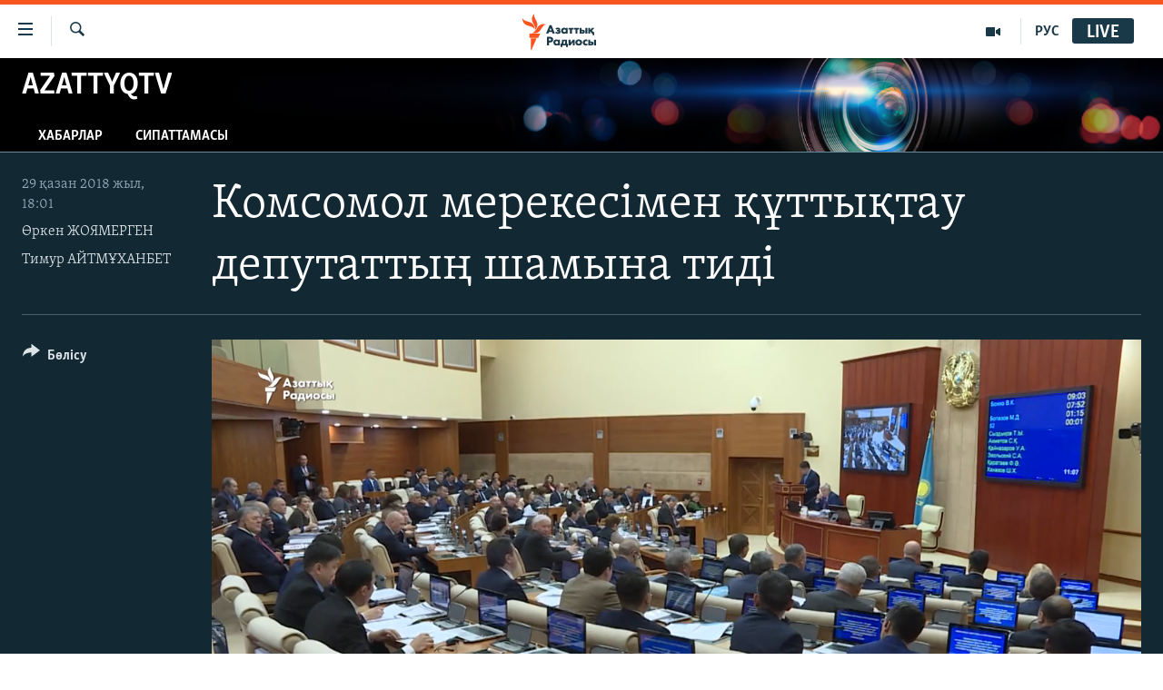

--- FILE ---
content_type: text/html; charset=utf-8
request_url: https://www.azattyq.org/a/kazakhstan_astana_mazhilis_deputy/29570339.html
body_size: 15088
content:

<!DOCTYPE html>
<html lang="kk" dir="ltr" class="no-js">
<head>
        <link rel="stylesheet" href="/Content/responsive/RFE/kk-KZ/RFE-kk-KZ.css?&amp;av=0.0.0.0&amp;cb=370">
<script src="https://tags.azattyq.org/rferl-pangea/prod/utag.sync.js"></script><script type='text/javascript' src='https://www.youtube.com/iframe_api' async></script>            <link rel="manifest" href="/manifest.json">
    <script type="text/javascript">
        //a general 'js' detection, must be on top level in <head>, due to CSS performance
        document.documentElement.className = "js";
        var cacheBuster = "370";
        var appBaseUrl = "/";
        var imgEnhancerBreakpoints = [0, 144, 256, 408, 650, 1023, 1597];
        var isLoggingEnabled = false;
        var isPreviewPage = false;
        var isLivePreviewPage = false;

        if (!isPreviewPage) {
            window.RFE = window.RFE || {};
            window.RFE.cacheEnabledByParam = window.location.href.indexOf('nocache=1') === -1;

            const url = new URL(window.location.href);
            const params = new URLSearchParams(url.search);

            // Remove the 'nocache' parameter
            params.delete('nocache');

            // Update the URL without the 'nocache' parameter
            url.search = params.toString();
            window.history.replaceState(null, '', url.toString());
        } else {
            window.addEventListener('load', function() {
                const links = window.document.links;
                for (let i = 0; i < links.length; i++) {
                    links[i].href = '#';
                    links[i].target = '_self';
                }
             })
        }

var pwaEnabled = true;        var swCacheDisabled;
    </script>
    <meta charset="utf-8" />

            <title>&#x41A;&#x43E;&#x43C;&#x441;&#x43E;&#x43C;&#x43E;&#x43B; &#x43C;&#x435;&#x440;&#x435;&#x43A;&#x435;&#x441;&#x456;&#x43C;&#x435;&#x43D; &#x49B;&#x4B1;&#x442;&#x442;&#x44B;&#x49B;&#x442;&#x430;&#x443; &#x434;&#x435;&#x43F;&#x443;&#x442;&#x430;&#x442;&#x442;&#x44B;&#x4A3; &#x448;&#x430;&#x43C;&#x44B;&#x43D;&#x430; &#x442;&#x438;&#x434;&#x456;</title>
            <meta name="description" content="&#x41C;&#x4D9;&#x436;&#x456;&#x43B;&#x456;&#x441;&#x442;&#x435; &#x4E9;&#x442;&#x43A;&#x435;&#x43D; &#x4AF;&#x43A;&#x456;&#x43C;&#x435;&#x442; &#x441;&#x430;&#x493;&#x430;&#x442;&#x44B;&#x43D;&#x434;&#x430; &#x43A;&#x43E;&#x43C;&#x441;&#x43E;&#x43C;&#x43E;&#x43B;&#x434;&#x44B;&#x4A3; 100 &#x436;&#x44B;&#x43B;&#x434;&#x44B;&#x493;&#x44B;&#x43D; &#x430;&#x442;&#x430;&#x43F; &#x4E9;&#x442;&#x443;&#x433;&#x435; &#x49B;&#x430;&#x442;&#x44B;&#x441;&#x442;&#x44B; &#x434;&#x435;&#x43F;&#x443;&#x442;&#x430;&#x442;&#x442;&#x430;&#x440; &#x43F;&#x456;&#x43A;&#x456;&#x440; &#x442;&#x430;&#x43B;&#x430;&#x441;&#x442;&#x44B;&#x440;&#x434;&#x44B;." />
            <meta name="keywords" content="AzattyqTV, &#x434;&#x435;&#x43F;&#x443;&#x442;&#x430;&#x442;&#x442;&#x430;&#x440;, &#x410;&#x437;&#x430;&#x442; &#x41F;&#x435;&#x440;&#x443;&#x430;&#x448;&#x435;&#x432;, &#x43A;&#x43E;&#x43C;&#x43C;&#x443;&#x43D;&#x438;&#x441;&#x442;&#x456;&#x43A; &#x43F;&#x430;&#x440;&#x442;&#x438;&#x44F;, &#x412;&#x43B;&#x430;&#x434;&#x438;&#x43C;&#x438;&#x440; &#x411;&#x43E;&#x436;&#x43A;&#x43E;, &#x49A;&#x430;&#x437;&#x430;&#x49B;&#x441;&#x442;&#x430;&#x43D; &#x43C;&#x4D9;&#x436;&#x456;&#x43B;&#x456;&#x441;&#x456;, &#x41A;&#x43E;&#x43C;&#x441;&#x43E;&#x43C;&#x43E;&#x43B;&#x434;&#x44B;&#x4A3; 100 &#x436;&#x44B;&#x43B;&#x434;&#x44B;&#x493;&#x44B;, &#x43F;&#x430;&#x440;&#x43B;&#x430;&#x43C;&#x435;&#x43D;&#x442;&#x435;&#x433;&#x456; &#x4AF;&#x43A;&#x456;&#x43C;&#x435;&#x442; &#x441;&#x430;&#x493;&#x430;&#x442;&#x44B;" />
    <meta name="viewport" content="width=device-width, initial-scale=1.0" />


    <meta http-equiv="X-UA-Compatible" content="IE=edge" />

<meta name="robots" content="max-image-preview:large"><meta property="fb:pages" content="205061959567731" /><meta name="yandex-verification" content="b4983b94636388c5" />

        <link href="https://www.azattyq.org/a/kazakhstan_astana_mazhilis_deputy/29570339.html" rel="canonical" />

        <meta name="apple-mobile-web-app-title" content="&#x410;&#x437;&#x430;&#x442; &#x415;&#x443;&#x440;&#x43E;&#x43F;&#x430; / &#x410;&#x437;&#x430;&#x442;&#x442;&#x44B;&#x49B; &#x440;&#x430;&#x434;&#x438;&#x43E;&#x441;&#x44B;" />
        <meta name="apple-mobile-web-app-status-bar-style" content="black" />
            <meta name="apple-itunes-app" content="app-id=475986784" />
<meta content="&#x41A;&#x43E;&#x43C;&#x441;&#x43E;&#x43C;&#x43E;&#x43B; &#x43C;&#x435;&#x440;&#x435;&#x43A;&#x435;&#x441;&#x456;&#x43C;&#x435;&#x43D; &#x49B;&#x4B1;&#x442;&#x442;&#x44B;&#x49B;&#x442;&#x430;&#x443; &#x434;&#x435;&#x43F;&#x443;&#x442;&#x430;&#x442;&#x442;&#x44B;&#x4A3; &#x448;&#x430;&#x43C;&#x44B;&#x43D;&#x430; &#x442;&#x438;&#x434;&#x456;" property="og:title"></meta>
<meta content="&#x41C;&#x4D9;&#x436;&#x456;&#x43B;&#x456;&#x441;&#x442;&#x435; &#x4E9;&#x442;&#x43A;&#x435;&#x43D; &#x4AF;&#x43A;&#x456;&#x43C;&#x435;&#x442; &#x441;&#x430;&#x493;&#x430;&#x442;&#x44B;&#x43D;&#x434;&#x430; &#x43A;&#x43E;&#x43C;&#x441;&#x43E;&#x43C;&#x43E;&#x43B;&#x434;&#x44B;&#x4A3; 100 &#x436;&#x44B;&#x43B;&#x434;&#x44B;&#x493;&#x44B;&#x43D; &#x430;&#x442;&#x430;&#x43F; &#x4E9;&#x442;&#x443;&#x433;&#x435; &#x49B;&#x430;&#x442;&#x44B;&#x441;&#x442;&#x44B; &#x434;&#x435;&#x43F;&#x443;&#x442;&#x430;&#x442;&#x442;&#x430;&#x440; &#x43F;&#x456;&#x43A;&#x456;&#x440; &#x442;&#x430;&#x43B;&#x430;&#x441;&#x442;&#x44B;&#x440;&#x434;&#x44B;." property="og:description"></meta>
<meta content="video.other" property="og:type"></meta>
<meta content="https://www.azattyq.org/a/kazakhstan_astana_mazhilis_deputy/29570339.html" property="og:url"></meta>
<meta content="&#x410;&#x437;&#x430;&#x442;&#x442;&#x44B;&#x49B; &#x440;&#x430;&#x434;&#x438;&#x43E;&#x441;&#x44B;" property="og:site_name"></meta>
<meta content="https://www.facebook.com/azattyq" property="article:publisher"></meta>
<meta content="https://gdb.rferl.org/053ff8c4-b373-4b2b-8015-25ac905da739_tv_w1200_h630.jpg" property="og:image"></meta>
<meta content="1200" property="og:image:width"></meta>
<meta content="630" property="og:image:height"></meta>
<meta content="203773769750398" property="fb:app_id"></meta>
<meta content="&#x4E8;&#x440;&#x43A;&#x435;&#x43D; &#x416;&#x41E;&#x42F;&#x41C;&#x415;&#x420;&#x413;&#x415;&#x41D;" name="Author"></meta>
<meta content="&#x422;&#x438;&#x43C;&#x443;&#x440; &#x410;&#x419;&#x422;&#x41C;&#x4B0;&#x425;&#x410;&#x41D;&#x411;&#x415;&#x422;" name="Author"></meta>
<meta content="player" name="twitter:card"></meta>
<meta content="@AzattyqRadiosy" name="twitter:site"></meta>
<meta content="https://www.azattyq.org/embed/player/article/29570339.html" name="twitter:player"></meta>
<meta content="435" name="twitter:player:width"></meta>
<meta content="314" name="twitter:player:height"></meta>
<meta content="https://rfe-video-ns.akamaized.net/pangeavideo/2018/10/0/05/053ff8c4-b373-4b2b-8015-25ac905da739.mp4" name="twitter:player:stream"></meta>
<meta content="video/mp4; codecs=&quot;h264&quot;" name="twitter:player:stream:content_type"></meta>
<meta content="&#x41A;&#x43E;&#x43C;&#x441;&#x43E;&#x43C;&#x43E;&#x43B; &#x43C;&#x435;&#x440;&#x435;&#x43A;&#x435;&#x441;&#x456;&#x43C;&#x435;&#x43D; &#x49B;&#x4B1;&#x442;&#x442;&#x44B;&#x49B;&#x442;&#x430;&#x443; &#x434;&#x435;&#x43F;&#x443;&#x442;&#x430;&#x442;&#x442;&#x44B;&#x4A3; &#x448;&#x430;&#x43C;&#x44B;&#x43D;&#x430; &#x442;&#x438;&#x434;&#x456;" name="twitter:title"></meta>
<meta content="&#x41C;&#x4D9;&#x436;&#x456;&#x43B;&#x456;&#x441;&#x442;&#x435; &#x4E9;&#x442;&#x43A;&#x435;&#x43D; &#x4AF;&#x43A;&#x456;&#x43C;&#x435;&#x442; &#x441;&#x430;&#x493;&#x430;&#x442;&#x44B;&#x43D;&#x434;&#x430; &#x43A;&#x43E;&#x43C;&#x441;&#x43E;&#x43C;&#x43E;&#x43B;&#x434;&#x44B;&#x4A3; 100 &#x436;&#x44B;&#x43B;&#x434;&#x44B;&#x493;&#x44B;&#x43D; &#x430;&#x442;&#x430;&#x43F; &#x4E9;&#x442;&#x443;&#x433;&#x435; &#x49B;&#x430;&#x442;&#x44B;&#x441;&#x442;&#x44B; &#x434;&#x435;&#x43F;&#x443;&#x442;&#x430;&#x442;&#x442;&#x430;&#x440; &#x43F;&#x456;&#x43A;&#x456;&#x440; &#x442;&#x430;&#x43B;&#x430;&#x441;&#x442;&#x44B;&#x440;&#x434;&#x44B;." name="twitter:description"></meta>
                    <link rel="amphtml" href="https://www.azattyq.org/amp/kazakhstan_astana_mazhilis_deputy/29570339.html" />
<script type="application/ld+json">{"duration":"PT1M48S","uploadDate":"2018-10-29 13:01:00Z","embedUrl":"https://www.azattyq.org/embed/player/article/29570339.html","headline":"Комсомол мерекесімен құттықтау депутаттың шамына тиді","inLanguage":"kk-KZ","keywords":"AzattyqTV, депутаттар, Азат Перуашев, коммунистік партия, Владимир Божко, Қазақстан мәжілісі, Комсомолдың 100 жылдығы, парламентегі үкімет сағаты","author":[{"@type":"Person","url":"https://www.azattyq.org/author/өркен-жоямерген/_ik_qr","description":"Өркен Жоямерген 2006 жылы әл-Фараби атындағы Қазақ ұлттық университеті журналистика факультетінің бакалаврын, 2008 жылы магистратурасын тәмамдаған. Қызмет жолын \u0022Алматы Ақшамы\u0022 газетінен бастаған. Алматы және Астана қалаларындағы бірқатар бұқаралық ақпарат құралдарында жұмыс істеген. Қазір Азаттық Радиосы Астана бюросының жетекшісі. \r\n Автормен оның Facebook парақшасында да пікірлесуіңізге болады.","image":{"@type":"ImageObject","url":"https://gdb.rferl.org/c8fb0125-02ca-457a-9ac6-9f43f8710619.jpg"},"name":"Өркен ЖОЯМЕРГЕН"},{"@type":"Person","url":"https://www.azattyq.org/author/тимур-айтмұханбет/gmrvqm","description":"Тимур Айтмұханбет - Азаттықтың Нұр-Сұлтандағы журналисі, видео операторы.","image":{"@type":"ImageObject"},"name":"Тимур АЙТМҰХАНБЕТ"}],"datePublished":"2018-10-29 13:01:00Z","dateModified":"2018-10-29 13:01:00Z","publisher":{"logo":{"width":512,"height":220,"@type":"ImageObject","url":"https://www.azattyq.org/Content/responsive/RFE/kk-KZ/img/logo.png"},"@type":"Organization","url":"https://www.azattyq.org","sameAs":["https://facebook.com/azattyq","https://twitter.com/AzattyqRadiosy","https://www.youtube.com/user/AzattyqRadio","https://www.instagram.com/azattyq/","https://t.me/azattyq"],"name":"Азат Еуропа / Азаттық Радиосы","alternateName":""},"thumbnailUrl":"https://gdb.rferl.org/053ff8c4-b373-4b2b-8015-25ac905da739_tv_w1080_h608.jpg","@context":"https://schema.org","@type":"VideoObject","mainEntityOfPage":"https://www.azattyq.org/a/kazakhstan_astana_mazhilis_deputy/29570339.html","url":"https://www.azattyq.org/a/kazakhstan_astana_mazhilis_deputy/29570339.html","description":"Мәжілісте өткен үкімет сағатында комсомолдың 100 жылдығын атап өтуге қатысты депутаттар пікір таластырды.","image":{"width":1080,"height":608,"@type":"ImageObject","url":"https://gdb.rferl.org/053ff8c4-b373-4b2b-8015-25ac905da739_tv_w1080_h608.jpg"},"name":"Комсомол мерекесімен құттықтау депутаттың шамына тиді"}</script>
    <script src="/Scripts/responsive/infographics.bundle.min.js?&amp;av=0.0.0.0&amp;cb=370"></script>
        <script src="/Scripts/responsive/dollardom.min.js?&amp;av=0.0.0.0&amp;cb=370"></script>
        <script src="/Scripts/responsive/modules/commons.js?&amp;av=0.0.0.0&amp;cb=370"></script>
        <script src="/Scripts/responsive/modules/app_code.js?&amp;av=0.0.0.0&amp;cb=370"></script>

        <link rel="icon" type="image/svg+xml" href="/Content/responsive/RFE/img/webApp/favicon.svg" />
        <link rel="alternate icon" href="/Content/responsive/RFE/img/webApp/favicon.ico" />
            <link rel="mask-icon" color="#ea6903" href="/Content/responsive/RFE/img/webApp/favicon_safari.svg" />
        <link rel="apple-touch-icon" sizes="152x152" href="/Content/responsive/RFE/img/webApp/ico-152x152.png" />
        <link rel="apple-touch-icon" sizes="144x144" href="/Content/responsive/RFE/img/webApp/ico-144x144.png" />
        <link rel="apple-touch-icon" sizes="114x114" href="/Content/responsive/RFE/img/webApp/ico-114x114.png" />
        <link rel="apple-touch-icon" sizes="72x72" href="/Content/responsive/RFE/img/webApp/ico-72x72.png" />
        <link rel="apple-touch-icon-precomposed" href="/Content/responsive/RFE/img/webApp/ico-57x57.png" />
        <link rel="icon" sizes="192x192" href="/Content/responsive/RFE/img/webApp/ico-192x192.png" />
        <link rel="icon" sizes="128x128" href="/Content/responsive/RFE/img/webApp/ico-128x128.png" />
        <meta name="msapplication-TileColor" content="#ffffff" />
        <meta name="msapplication-TileImage" content="/Content/responsive/RFE/img/webApp/ico-144x144.png" />
                <link rel="preload" href="/Content/responsive/fonts/Skolar-Lt_Cyrl_v2.4.woff" type="font/woff" as="font" crossorigin="anonymous" />
    <link rel="alternate" type="application/rss+xml" title="RFE/RL - Top Stories [RSS]" href="/api/" />
    <link rel="sitemap" type="application/rss+xml" href="/sitemap.xml" />
    
    

    <link rel="stylesheet" href="/api/customization/zonecustomcss?zoneId=332&amp;cv=1" />



</head>
<body class=" nav-no-loaded cc_theme pg-media js-category-to-nav pg-prog nojs-images ">
        <script type="text/javascript" >
            var analyticsData = {url:"https://www.azattyq.org/a/kazakhstan_astana_mazhilis_deputy/29570339.html",property_id:"417",article_uid:"29570339",page_title:"Комсомол мерекесімен құттықтау депутаттың шамына тиді",page_type:"video",content_type:"video",subcontent_type:"video",last_modified:"2018-10-29 13:01:00Z",pub_datetime:"2018-10-29 13:01:00Z",pub_year:"2018",pub_month:"10",pub_day:"29",pub_hour:"13",pub_weekday:"Monday",section:"azattyqtv",english_section:"kz-multimedia",byline:"Өркен ЖОЯМЕРГЕН, Тимур АЙТМҰХАНБЕТ",categories:"kz-multimedia",tags:"депутаттар;азат перуашев;коммунистік партия;владимир божко;қазақстан мәжілісі;комсомолдың 100 жылдығы;парламентегі үкімет сағаты",domain:"www.azattyq.org",language:"Kazakh",language_service:"RFERL Kazakh",platform:"web",copied:"no",copied_article:"",copied_title:"",runs_js:"Yes",cms_release:"8.44.0.0.370",enviro_type:"prod",slug:"kazakhstan_astana_mazhilis_deputy",entity:"RFE",short_language_service:"KAZ",platform_short:"W",page_name:"Комсомол мерекесімен құттықтау депутаттың шамына тиді"};
        </script>
<noscript><iframe src="https://www.googletagmanager.com/ns.html?id=GTM-WXZBPZ" height="0" width="0" style="display:none;visibility:hidden"></iframe></noscript>        <script type="text/javascript" data-cookiecategory="analytics">
            var gtmEventObject = Object.assign({}, analyticsData, {event: 'page_meta_ready'});window.dataLayer = window.dataLayer || [];window.dataLayer.push(gtmEventObject);
            if (top.location === self.location) { //if not inside of an IFrame
                 var renderGtm = "true";
                 if (renderGtm === "true") {
            (function(w,d,s,l,i){w[l]=w[l]||[];w[l].push({'gtm.start':new Date().getTime(),event:'gtm.js'});var f=d.getElementsByTagName(s)[0],j=d.createElement(s),dl=l!='dataLayer'?'&l='+l:'';j.async=true;j.src='//www.googletagmanager.com/gtm.js?id='+i+dl;f.parentNode.insertBefore(j,f);})(window,document,'script','dataLayer','GTM-WXZBPZ');
                 }
            }
        </script>
        <!--Analytics tag js version start-->
            <script type="text/javascript" data-cookiecategory="analytics">
                var utag_data = Object.assign({}, analyticsData, {});
if(typeof(TealiumTagFrom)==='function' && typeof(TealiumTagSearchKeyword)==='function') {
var utag_from=TealiumTagFrom();var utag_searchKeyword=TealiumTagSearchKeyword();
if(utag_searchKeyword!=null && utag_searchKeyword!=='' && utag_data["search_keyword"]==null) utag_data["search_keyword"]=utag_searchKeyword;if(utag_from!=null && utag_from!=='') utag_data["from"]=TealiumTagFrom();}
                if(window.top!== window.self&&utag_data.page_type==="snippet"){utag_data.page_type = 'iframe';}
                try{if(window.top!==window.self&&window.self.location.hostname===window.top.location.hostname){utag_data.platform = 'self-embed';utag_data.platform_short = 'se';}}catch(e){if(window.top!==window.self&&window.self.location.search.includes("platformType=self-embed")){utag_data.platform = 'cross-promo';utag_data.platform_short = 'cp';}}
                (function(a,b,c,d){    a="https://tags.azattyq.org/rferl-pangea/prod/utag.js";    b=document;c="script";d=b.createElement(c);d.src=a;d.type="text/java"+c;d.async=true;    a=b.getElementsByTagName(c)[0];a.parentNode.insertBefore(d,a);    })();
            </script>
        <!--Analytics tag js version end-->
<!-- Analytics tag management NoScript -->
<noscript>
<img style="position: absolute; border: none;" src="https://ssc.azattyq.org/b/ss/bbgprod,bbgentityrferl/1/G.4--NS/1692709473?pageName=rfe%3akaz%3aw%3avideo%3a%d0%9a%d0%be%d0%bc%d1%81%d0%be%d0%bc%d0%be%d0%bb%20%d0%bc%d0%b5%d1%80%d0%b5%d0%ba%d0%b5%d1%81%d1%96%d0%bc%d0%b5%d0%bd%20%d2%9b%d2%b1%d1%82%d1%82%d1%8b%d2%9b%d1%82%d0%b0%d1%83%20%d0%b4%d0%b5%d0%bf%d1%83%d1%82%d0%b0%d1%82%d1%82%d1%8b%d2%a3%20%d1%88%d0%b0%d0%bc%d1%8b%d0%bd%d0%b0%20%d1%82%d0%b8%d0%b4%d1%96&amp;c6=%d0%9a%d0%be%d0%bc%d1%81%d0%be%d0%bc%d0%be%d0%bb%20%d0%bc%d0%b5%d1%80%d0%b5%d0%ba%d0%b5%d1%81%d1%96%d0%bc%d0%b5%d0%bd%20%d2%9b%d2%b1%d1%82%d1%82%d1%8b%d2%9b%d1%82%d0%b0%d1%83%20%d0%b4%d0%b5%d0%bf%d1%83%d1%82%d0%b0%d1%82%d1%82%d1%8b%d2%a3%20%d1%88%d0%b0%d0%bc%d1%8b%d0%bd%d0%b0%20%d1%82%d0%b8%d0%b4%d1%96&amp;v36=8.44.0.0.370&amp;v6=D=c6&amp;g=https%3a%2f%2fwww.azattyq.org%2fa%2fkazakhstan_astana_mazhilis_deputy%2f29570339.html&amp;c1=D=g&amp;v1=D=g&amp;events=event1&amp;c16=rferl%20kazakh&amp;v16=D=c16&amp;c5=kz-multimedia&amp;v5=D=c5&amp;ch=azattyqtv&amp;c15=kazakh&amp;v15=D=c15&amp;c4=video&amp;v4=D=c4&amp;c14=29570339&amp;v14=D=c14&amp;v20=no&amp;c17=web&amp;v17=D=c17&amp;mcorgid=518abc7455e462b97f000101%40adobeorg&amp;server=www.azattyq.org&amp;pageType=D=c4&amp;ns=bbg&amp;v29=D=server&amp;v25=rfe&amp;v30=417&amp;v105=D=User-Agent " alt="analytics" width="1" height="1" /></noscript>
<!-- End of Analytics tag management NoScript -->


        <!--*** Accessibility links - For ScreenReaders only ***-->
        <section>
            <div class="sr-only">
                <h2>Accessibility links</h2>
                <ul>
                    <li><a href="#content" data-disable-smooth-scroll="1">Skip to main content</a></li>
                    <li><a href="#navigation" data-disable-smooth-scroll="1">Skip to main Navigation</a></li>
                    <li><a href="#txtHeaderSearch" data-disable-smooth-scroll="1">Skip to Search</a></li>
                </ul>
            </div>
        </section>
    




<div dir="ltr">
    <div id="page">
            <aside>
                
<div class="ctc-message pos-fix">
    <div class="ctc-message__inner">&#x421;&#x456;&#x43B;&#x442;&#x435;&#x43C;&#x435; &#x43A;&#x4E9;&#x448;&#x456;&#x440;&#x456;&#x43B;&#x434;&#x456;</div>
</div>
            </aside>

<div class="hdr-20 hdr-20--big">
    <div class="hdr-20__inner">
        <div class="hdr-20__max pos-rel">
            <div class="hdr-20__side hdr-20__side--primary d-flex">
                <label data-for="main-menu-ctrl" data-switcher-trigger="true" data-switch-target="main-menu-ctrl" class="burger hdr-trigger pos-rel trans-trigger" data-trans-evt="click" data-trans-id="menu">
                    <span class="ico ico-close hdr-trigger__ico hdr-trigger__ico--close burger__ico burger__ico--close"></span>
                    <span class="ico ico-menu hdr-trigger__ico hdr-trigger__ico--open burger__ico burger__ico--open"></span>
                </label>
                <div class="menu-pnl pos-fix trans-target" data-switch-target="main-menu-ctrl" data-trans-id="menu">
                    <div class="menu-pnl__inner">
                        <nav class="main-nav menu-pnl__item menu-pnl__item--first">
                            <ul class="main-nav__list accordeon" data-analytics-tales="false" data-promo-name="link" data-location-name="nav,secnav">
                                

        <li class="main-nav__item">
            <a class="main-nav__item-name main-nav__item-name--link" href="/z/330" title="&#x416;&#x430;&#x4A3;&#x430;&#x43B;&#x44B;&#x49B;&#x442;&#x430;&#x440;" data-item-name="news" >&#x416;&#x430;&#x4A3;&#x430;&#x43B;&#x44B;&#x49B;&#x442;&#x430;&#x440;</a>
        </li>

        <li class="main-nav__item">
            <a class="main-nav__item-name main-nav__item-name--link" href="/p/7018.html" title="&#x421;&#x430;&#x44F;&#x441;&#x430;&#x442;" data-item-name="politics" >&#x421;&#x430;&#x44F;&#x441;&#x430;&#x442;</a>
        </li>

        <li class="main-nav__item">
            <a class="main-nav__item-name main-nav__item-name--link" href="/p/7019.html" title="AzattyqTV" data-item-name="azattyqtv" >AzattyqTV</a>
        </li>

        <li class="main-nav__item">
            <a class="main-nav__item-name main-nav__item-name--link" href="/p/8433.html" title="&#x49A;&#x430;&#x4A3;&#x442;&#x430;&#x440; &#x43E;&#x49B;&#x438;&#x493;&#x430;&#x441;&#x44B;" data-item-name="kazakgstan-unrest" >&#x49A;&#x430;&#x4A3;&#x442;&#x430;&#x440; &#x43E;&#x49B;&#x438;&#x493;&#x430;&#x441;&#x44B;</a>
        </li>

        <li class="main-nav__item">
            <a class="main-nav__item-name main-nav__item-name--link" href="/p/7009.html" title="&#x410;&#x434;&#x430;&#x43C; &#x49B;&#x4B1;&#x49B;&#x44B;&#x49B;&#x442;&#x430;&#x440;&#x44B;" data-item-name="human-rights" >&#x410;&#x434;&#x430;&#x43C; &#x49B;&#x4B1;&#x49B;&#x44B;&#x49B;&#x442;&#x430;&#x440;&#x44B;</a>
        </li>

        <li class="main-nav__item">
            <a class="main-nav__item-name main-nav__item-name--link" href="/p/7028.html" title="&#x4D8;&#x43B;&#x435;&#x443;&#x43C;&#x435;&#x442;" data-item-name="society" >&#x4D8;&#x43B;&#x435;&#x443;&#x43C;&#x435;&#x442;</a>
        </li>

        <li class="main-nav__item">
            <a class="main-nav__item-name main-nav__item-name--link" href="/p/7020.html" title="&#x4D8;&#x43B;&#x435;&#x43C;" data-item-name="world-news" >&#x4D8;&#x43B;&#x435;&#x43C;</a>
        </li>

        <li class="main-nav__item">
            <a class="main-nav__item-name main-nav__item-name--link" href="/p/7262.html" title="&#x410;&#x440;&#x43D;&#x430;&#x439;&#x44B; &#x436;&#x43E;&#x431;&#x430;&#x43B;&#x430;&#x440;" data-item-name="special-projects" >&#x410;&#x440;&#x43D;&#x430;&#x439;&#x44B; &#x436;&#x43E;&#x431;&#x430;&#x43B;&#x430;&#x440;</a>
        </li>



                            </ul>
                        </nav>
                        

<div class="menu-pnl__item">
        <a href="https://rus.azattyq.org" class="menu-pnl__item-link" alt="&#x420;&#x443;&#x441;&#x441;&#x43A;&#x438;&#x439;">&#x420;&#x443;&#x441;&#x441;&#x43A;&#x438;&#x439;</a>
</div>


                        
                            <div class="menu-pnl__item menu-pnl__item--social">
                                    <h5 class="menu-pnl__sub-head">&#x416;&#x430;&#x437;&#x44B;&#x43B;&#x44B;&#x4A3;&#x44B;&#x437;</h5>

        <a href="https://facebook.com/azattyq" title="Facebook &#x43F;&#x430;&#x440;&#x430;&#x493;&#x44B;&#x43C;&#x44B;&#x437;" data-analytics-text="follow_on_facebook" class="btn btn--rounded btn--social-inverted menu-pnl__btn js-social-btn btn-facebook"  target="_blank" rel="noopener">
            <span class="ico ico-facebook-alt ico--rounded"></span>
        </a>


        <a href="https://www.youtube.com/user/AzattyqRadio" title="YouTube &#x43F;&#x430;&#x440;&#x430;&#x493;&#x44B;&#x43C;&#x44B;&#x437;" data-analytics-text="follow_on_youtube" class="btn btn--rounded btn--social-inverted menu-pnl__btn js-social-btn btn-youtube"  target="_blank" rel="noopener">
            <span class="ico ico-youtube ico--rounded"></span>
        </a>


        <a href="https://twitter.com/AzattyqRadiosy" title="Twitter &#x43F;&#x430;&#x440;&#x430;&#x493;&#x44B;&#x43C;&#x44B;&#x437;" data-analytics-text="follow_on_twitter" class="btn btn--rounded btn--social-inverted menu-pnl__btn js-social-btn btn-twitter"  target="_blank" rel="noopener">
            <span class="ico ico-twitter ico--rounded"></span>
        </a>


        <a href="https://www.instagram.com/azattyq/" title="Instagram &#x43F;&#x430;&#x440;&#x430;&#x493;&#x44B;&#x43C;&#x44B;&#x437;" data-analytics-text="follow_on_instagram" class="btn btn--rounded btn--social-inverted menu-pnl__btn js-social-btn btn-instagram"  target="_blank" rel="noopener">
            <span class="ico ico-instagram ico--rounded"></span>
        </a>


        <a href="https://t.me/azattyq" title="Follow us on Telegram" data-analytics-text="follow_on_telegram" class="btn btn--rounded btn--social-inverted menu-pnl__btn js-social-btn btn-telegram"  target="_blank" rel="noopener">
            <span class="ico ico-telegram ico--rounded"></span>
        </a>

                            </div>
                            <div class="menu-pnl__item">
                                <a href="/navigation/allsites" class="menu-pnl__item-link">
                                    <span class="ico ico-languages "></span>
                                    &#x411;&#x430;&#x441;&#x49B;&#x430; &#x442;&#x456;&#x43B;&#x434;&#x435;&#x440;&#x434;&#x435;
                                </a>
                            </div>
                    </div>
                </div>
                <label data-for="top-search-ctrl" data-switcher-trigger="true" data-switch-target="top-search-ctrl" class="top-srch-trigger hdr-trigger">
                    <span class="ico ico-close hdr-trigger__ico hdr-trigger__ico--close top-srch-trigger__ico top-srch-trigger__ico--close"></span>
                    <span class="ico ico-search hdr-trigger__ico hdr-trigger__ico--open top-srch-trigger__ico top-srch-trigger__ico--open"></span>
                </label>
                <div class="srch-top srch-top--in-header" data-switch-target="top-search-ctrl">
                    <div class="container">
                        
<form action="/s" class="srch-top__form srch-top__form--in-header" id="form-topSearchHeader" method="get" role="search">    <label for="txtHeaderSearch" class="sr-only">&#x130;&#x437;&#x434;&#x435;&#x443;</label>
    <input type="text" id="txtHeaderSearch" name="k" placeholder="...&#x456;&#x437;&#x434;&#x435;&#x443;" accesskey="s" value="" class="srch-top__input analyticstag-event" onkeydown="if (event.keyCode === 13) { FireAnalyticsTagEventOnSearch('search', $dom.get('#txtHeaderSearch')[0].value) }" />
    <button title="&#x130;&#x437;&#x434;&#x435;&#x443;" type="submit" class="btn btn--top-srch analyticstag-event" onclick="FireAnalyticsTagEventOnSearch('search', $dom.get('#txtHeaderSearch')[0].value) ">
        <span class="ico ico-search"></span>
    </button>
</form>
                    </div>
                </div>
                <a href="/" class="main-logo-link">
                    <img src="/Content/responsive/RFE/kk-KZ/img/logo-compact.svg" class="main-logo main-logo--comp" alt="site logo">
                        <img src="/Content/responsive/RFE/kk-KZ/img/logo.svg" class="main-logo main-logo--big" alt="site logo">
                </a>
            </div>
            <div class="hdr-20__side hdr-20__side--secondary d-flex">
                

    <a href="https://rus.azattyq.org" title="&#x420;&#x423;&#x421;" class="hdr-20__secondary-item hdr-20__secondary-item--lang" data-item-name="satellite">
        
&#x420;&#x423;&#x421;
    </a>

    <a href="/p/7019.html" title="AzattyqTV" class="hdr-20__secondary-item" data-item-name="video">
        
    <span class="ico ico-video hdr-20__secondary-icon"></span>

    </a>

    <a href="/s" title="&#x130;&#x437;&#x434;&#x435;&#x443;" class="hdr-20__secondary-item hdr-20__secondary-item--search" data-item-name="search">
        
    <span class="ico ico-search hdr-20__secondary-icon hdr-20__secondary-icon--search"></span>

    </a>



                

<div class="hdr-20__secondary-item live-b-drop">
    <div class="live-b-drop__off">
        <a href="/live" class="live-b-drop__link" title="Live" data-item-name="live">
            <span class="badge badge--live-btn badge--live-btn-off">
                Live
            </span>
        </a>
    </div>
    <div class="live-b-drop__on hidden">
        <label data-for="live-ctrl" data-switcher-trigger="true" data-switch-target="live-ctrl" class="live-b-drop__label pos-rel">
            <span class="badge badge--live badge--live-btn">
                Live
            </span>
            <span class="ico ico-close live-b-drop__label-ico live-b-drop__label-ico--close"></span>
        </label>
        <div class="live-b-drop__panel" id="targetLivePanelDiv" data-switch-target="live-ctrl"></div>
    </div>
</div>


                <div class="srch-bottom">
                    
<form action="/s" class="srch-bottom__form d-flex" id="form-bottomSearch" method="get" role="search">    <label for="txtSearch" class="sr-only">&#x130;&#x437;&#x434;&#x435;&#x443;</label>
    <input type="search" id="txtSearch" name="k" placeholder="...&#x456;&#x437;&#x434;&#x435;&#x443;" accesskey="s" value="" class="srch-bottom__input analyticstag-event" onkeydown="if (event.keyCode === 13) { FireAnalyticsTagEventOnSearch('search', $dom.get('#txtSearch')[0].value) }" />
    <button title="&#x130;&#x437;&#x434;&#x435;&#x443;" type="submit" class="btn btn--bottom-srch analyticstag-event" onclick="FireAnalyticsTagEventOnSearch('search', $dom.get('#txtSearch')[0].value) ">
        <span class="ico ico-search"></span>
    </button>
</form>
                </div>
            </div>
            <img src="/Content/responsive/RFE/kk-KZ/img/logo-print.gif" class="logo-print" alt="site logo">
            <img src="/Content/responsive/RFE/kk-KZ/img/logo-print_color.png" class="logo-print logo-print--color" alt="site logo">
        </div>
    </div>
</div>
    <script>
        if (document.body.className.indexOf('pg-home') > -1) {
            var nav2In = document.querySelector('.hdr-20__inner');
            var nav2Sec = document.querySelector('.hdr-20__side--secondary');
            var secStyle = window.getComputedStyle(nav2Sec);
            if (nav2In && window.pageYOffset < 150 && secStyle['position'] !== 'fixed') {
                nav2In.classList.add('hdr-20__inner--big')
            }
        }
    </script>



<div class="c-hlights c-hlights--breaking c-hlights--no-item" data-hlight-display="mobile,desktop">
    <div class="c-hlights__wrap container p-0">
        <div class="c-hlights__nav">
            <a role="button" href="#" title="&#x411;&#x4B1;&#x493;&#x430;&#x43D; &#x434;&#x435;&#x439;&#x456;&#x43D;&#x433;&#x456;">
                <span class="ico ico-chevron-backward m-0"></span>
                <span class="sr-only">&#x411;&#x4B1;&#x493;&#x430;&#x43D; &#x434;&#x435;&#x439;&#x456;&#x43D;&#x433;&#x456;</span>
            </a>
            <a role="button" href="#" title="&#x41A;&#x435;&#x43B;&#x435;&#x441;&#x456;">
                <span class="ico ico-chevron-forward m-0"></span>
                <span class="sr-only">&#x41A;&#x435;&#x43B;&#x435;&#x441;&#x456;</span>
            </a>
        </div>
        <span class="c-hlights__label">
            <span class="">&#x428;&#x4B1;&#x493;&#x44B;&#x43B; &#x445;&#x430;&#x431;&#x430;&#x440;:</span>
            <span class="switcher-trigger">
                <label data-for="more-less-1" data-switcher-trigger="true" class="switcher-trigger__label switcher-trigger__label--more p-b-0" title="&#x422;&#x4AF;&#x433;&#x435;&#x43B; &#x43E;&#x49B;&#x44B;&#x4A3;&#x44B;&#x437;">
                    <span class="ico ico-chevron-down"></span>
                </label>
                <label data-for="more-less-1" data-switcher-trigger="true" class="switcher-trigger__label switcher-trigger__label--less p-b-0" title="&#x49A;&#x44B;&#x441;&#x49B;&#x430;&#x440;&#x442;&#x443;">
                    <span class="ico ico-chevron-up"></span>
                </label>
            </span>
        </span>
        <ul class="c-hlights__items switcher-target" data-switch-target="more-less-1">
            
        </ul>
    </div>
</div>


        <div id="content">
            

<div class="prog-hdr">

<div class="container">
    <a href="/z/332" class="prog-hdr__link">
            <h1 class="title pg-title title--program">AzattyqTV</h1>
    </a>
    
</div>

        <div class="nav-tabs nav-tabs--level-1 nav-tabs--prog-hdr nav-tabs--full">
            <div class="container">
                <div class="row">
                    <div class="nav-tabs__inner swipe-slide">
                        <ul class="nav-tabs__list swipe-slide__inner" role="tablist">
                                <li class="nav-tabs__item nav-tabs__item--prog-hdr nav-tabs__item--full">
<a href="/z/332">&#x425;&#x430;&#x431;&#x430;&#x440;&#x43B;&#x430;&#x440;</a>                                </li>
                                <li class="nav-tabs__item nav-tabs__item--prog-hdr nav-tabs__item--full">
<a href="/z/332/about">&#x421;&#x438;&#x43F;&#x430;&#x442;&#x442;&#x430;&#x43C;&#x430;&#x441;&#x44B;</a>                                </li>
                        </ul>
                    </div>
                </div>
            </div>
        </div>
</div>
<div class="media-container">
    <div class="container">
        <div class="hdr-container">
            <div class="row">
                

<div class="col-title col-xs-12 col-md-10 col-lg-10 pull-right">

    <h1 class="">
        &#x41A;&#x43E;&#x43C;&#x441;&#x43E;&#x43C;&#x43E;&#x43B; &#x43C;&#x435;&#x440;&#x435;&#x43A;&#x435;&#x441;&#x456;&#x43C;&#x435;&#x43D; &#x49B;&#x4B1;&#x442;&#x442;&#x44B;&#x49B;&#x442;&#x430;&#x443; &#x434;&#x435;&#x43F;&#x443;&#x442;&#x430;&#x442;&#x442;&#x44B;&#x4A3; &#x448;&#x430;&#x43C;&#x44B;&#x43D;&#x430; &#x442;&#x438;&#x434;&#x456;
    </h1>
</div>
<div class="col-publishing-details col-xs-12 col-md-2 pull-left">

<div class="publishing-details ">
        <div class="published">
            <span class="date" >
                    <time pubdate="pubdate" datetime="2018-10-29T18:01:00&#x2B;05:00">
                        29 &#x49B;&#x430;&#x437;&#x430;&#x43D; 2018 &#x436;&#x44B;&#x43B;, 18:01
                    </time>
            </span>
        </div>
            <div class="links">
                <ul class="links__list links__list--column">
                        <li class="links__item">
            <a class="links__item-link" href="/author/&#x4E9;&#x440;&#x43A;&#x435;&#x43D;-&#x436;&#x43E;&#x44F;&#x43C;&#x435;&#x440;&#x433;&#x435;&#x43D;/_ik_qr"  title="&#x4E8;&#x440;&#x43A;&#x435;&#x43D; &#x416;&#x41E;&#x42F;&#x41C;&#x415;&#x420;&#x413;&#x415;&#x41D;">&#x4E8;&#x440;&#x43A;&#x435;&#x43D; &#x416;&#x41E;&#x42F;&#x41C;&#x415;&#x420;&#x413;&#x415;&#x41D;</a>                        </li>
                        <li class="links__item">
            <a class="links__item-link" href="/author/&#x442;&#x438;&#x43C;&#x443;&#x440;-&#x430;&#x439;&#x442;&#x43C;&#x4B1;&#x445;&#x430;&#x43D;&#x431;&#x435;&#x442;/gmrvqm"  title="&#x422;&#x438;&#x43C;&#x443;&#x440; &#x410;&#x419;&#x422;&#x41C;&#x4B0;&#x425;&#x410;&#x41D;&#x411;&#x415;&#x422;">&#x422;&#x438;&#x43C;&#x443;&#x440; &#x410;&#x419;&#x422;&#x41C;&#x4B0;&#x425;&#x410;&#x41D;&#x411;&#x415;&#x422;</a>                        </li>
                </ul>
            </div>
</div>

</div>
<div class="col-lg-12 separator">

<div class="separator">
    <hr class="title-line" />
</div></div>
<div class="col-multimedia col-xs-12 col-md-10 pull-right">

<div class="media-pholder media-pholder--video ">
    <div class="c-sticky-container" data-poster="https://gdb.rferl.org/053ff8c4-b373-4b2b-8015-25ac905da739_tv_w250_r1.jpg">
        <div class="c-sticky-element" data-sp_api="pangea-video" data-persistent data-persistent-browse-out >
            <div class="c-mmp c-mmp--enabled c-mmp--loading c-mmp--video c-mmp--detail  c-mmp--has-poster   c-sticky-element__swipe-el"
                    data-player_id="" data-title="&#x41A;&#x43E;&#x43C;&#x441;&#x43E;&#x43C;&#x43E;&#x43B; &#x43C;&#x435;&#x440;&#x435;&#x43A;&#x435;&#x441;&#x456;&#x43C;&#x435;&#x43D; &#x49B;&#x4B1;&#x442;&#x442;&#x44B;&#x49B;&#x442;&#x430;&#x443; &#x434;&#x435;&#x43F;&#x443;&#x442;&#x430;&#x442;&#x442;&#x44B;&#x4A3; &#x448;&#x430;&#x43C;&#x44B;&#x43D;&#x430; &#x442;&#x438;&#x434;&#x456;" data-hide-title="False"
                    data-breakpoint_s="320" data-breakpoint_m="640" data-breakpoint_l="992"
                    data-hlsjs-src="/Scripts/responsive/hls.bundle.js"
                    data-bypass-dash-for-vod="true"
                    data-bypass-dash-for-live-video="true"
                    data-bypass-dash-for-live-audio="true"
                    id="player29570339">
                    <div class="c-mmp__poster js-poster c-mmp__poster--video">
                        <img src="https://gdb.rferl.org/053ff8c4-b373-4b2b-8015-25ac905da739_tv_w250_r1.jpg" alt="&#x41A;&#x43E;&#x43C;&#x441;&#x43E;&#x43C;&#x43E;&#x43B; &#x43C;&#x435;&#x440;&#x435;&#x43A;&#x435;&#x441;&#x456;&#x43C;&#x435;&#x43D; &#x49B;&#x4B1;&#x442;&#x442;&#x44B;&#x49B;&#x442;&#x430;&#x443; &#x434;&#x435;&#x43F;&#x443;&#x442;&#x430;&#x442;&#x442;&#x44B;&#x4A3; &#x448;&#x430;&#x43C;&#x44B;&#x43D;&#x430; &#x442;&#x438;&#x434;&#x456;" title="&#x41A;&#x43E;&#x43C;&#x441;&#x43E;&#x43C;&#x43E;&#x43B; &#x43C;&#x435;&#x440;&#x435;&#x43A;&#x435;&#x441;&#x456;&#x43C;&#x435;&#x43D; &#x49B;&#x4B1;&#x442;&#x442;&#x44B;&#x49B;&#x442;&#x430;&#x443; &#x434;&#x435;&#x43F;&#x443;&#x442;&#x430;&#x442;&#x442;&#x44B;&#x4A3; &#x448;&#x430;&#x43C;&#x44B;&#x43D;&#x430; &#x442;&#x438;&#x434;&#x456;" class="c-mmp__poster-image-h" />
                    </div>
                    <a class="c-mmp__fallback-link" href="https://rfe-video-ns.akamaized.net/pangeavideo/2018/10/0/05/053ff8c4-b373-4b2b-8015-25ac905da739_hq.mp4">
                        <span class="c-mmp__fallback-link-icon">
                            <span class="ico ico-play"></span>
                        </span>
                    </a>
                    <div class="c-spinner">
                        <img src="/Content/responsive/img/player-spinner.png" alt="please wait" title="please wait" />
                    </div>
                        <span class="c-mmp__big_play_btn js-btn-play-big">
                            <span class="ico ico-play"></span>
                        </span>
                    <div class="c-mmp__player">
                        
                                
                        <video src="https://rfe-video-ns.akamaized.net/pangeavideo/2018/10/0/05/053ff8c4-b373-4b2b-8015-25ac905da739_hq.mp4" data-fallbacksrc="https://rfe-video-ns.akamaized.net/pangeavideo/2018/10/0/05/053ff8c4-b373-4b2b-8015-25ac905da739.mp4" data-fallbacktype="video/mp4" data-type="video/mp4" data-info="Auto" data-sources="[{&quot;AmpSrc&quot;:&quot;https://rfe-video-ns.akamaized.net/pangeavideo/2018/10/0/05/053ff8c4-b373-4b2b-8015-25ac905da739_mobile.mp4&quot;,&quot;Src&quot;:&quot;https://rfe-video-ns.akamaized.net/pangeavideo/2018/10/0/05/053ff8c4-b373-4b2b-8015-25ac905da739_mobile.mp4&quot;,&quot;Type&quot;:&quot;video/mp4&quot;,&quot;DataInfo&quot;:&quot;270p&quot;,&quot;Url&quot;:null,&quot;BlockAutoTo&quot;:null,&quot;BlockAutoFrom&quot;:null},{&quot;AmpSrc&quot;:&quot;https://rfe-video-ns.akamaized.net/pangeavideo/2018/10/0/05/053ff8c4-b373-4b2b-8015-25ac905da739.mp4&quot;,&quot;Src&quot;:&quot;https://rfe-video-ns.akamaized.net/pangeavideo/2018/10/0/05/053ff8c4-b373-4b2b-8015-25ac905da739.mp4&quot;,&quot;Type&quot;:&quot;video/mp4&quot;,&quot;DataInfo&quot;:&quot;360p&quot;,&quot;Url&quot;:null,&quot;BlockAutoTo&quot;:null,&quot;BlockAutoFrom&quot;:null},{&quot;AmpSrc&quot;:&quot;https://rfe-video-ns.akamaized.net/pangeavideo/2018/10/0/05/053ff8c4-b373-4b2b-8015-25ac905da739_hq.mp4&quot;,&quot;Src&quot;:&quot;https://rfe-video-ns.akamaized.net/pangeavideo/2018/10/0/05/053ff8c4-b373-4b2b-8015-25ac905da739_hq.mp4&quot;,&quot;Type&quot;:&quot;video/mp4&quot;,&quot;DataInfo&quot;:&quot;720p&quot;,&quot;Url&quot;:null,&quot;BlockAutoTo&quot;:null,&quot;BlockAutoFrom&quot;:null},{&quot;AmpSrc&quot;:&quot;https://rfe-video-ns.akamaized.net/pangeavideo/2018/10/0/05/053ff8c4-b373-4b2b-8015-25ac905da739_fullhd.mp4&quot;,&quot;Src&quot;:&quot;https://rfe-video-ns.akamaized.net/pangeavideo/2018/10/0/05/053ff8c4-b373-4b2b-8015-25ac905da739_fullhd.mp4&quot;,&quot;Type&quot;:&quot;video/mp4&quot;,&quot;DataInfo&quot;:&quot;1080p&quot;,&quot;Url&quot;:null,&quot;BlockAutoTo&quot;:null,&quot;BlockAutoFrom&quot;:null}]" data-pub_datetime="2018-10-29 13:01:00Z" data-lt-on-play="0" data-lt-url="" data-autoplay data-preload webkit-playsinline="webkit-playsinline" playsinline="playsinline" style="width:100%; height: 100%" title="Комсомол мерекесімен құттықтау депутаттың шамына тиді" data-aspect-ratio="640/360" data-sdkadaptive="true" data-sdkamp="false" data-sdktitle="Комсомол мерекесімен құттықтау депутаттың шамына тиді" data-sdkvideo="html5" data-sdkid="29570339" data-sdktype="Video ondemand"> 
                        </video>
                    </div>
                        <div class="c-mmp__overlay c-mmp__overlay--title c-mmp__overlay--partial c-mmp__overlay--disabled c-mmp__overlay--slide-from-top js-c-mmp__title-overlay">
                                <span class="c-mmp__overlay-actions c-mmp__overlay-actions-top js-overlay-actions">
                                            <span class="c-mmp__overlay-actions-link c-mmp__overlay-actions-link--embed js-btn-embed-overlay" title="Embed">
                                                <span class="c-mmp__overlay-actions-link-ico ico ico-embed-code"></span>
                                                <span class="c-mmp__overlay-actions-link-text">Embed</span>
                                            </span>
                                    <span class="c-mmp__overlay-actions-link c-mmp__overlay-actions-link--close-sticky c-sticky-element__close-el" title="close">
                                        <span class="c-mmp__overlay-actions-link-ico ico ico-close"></span>
                                    </span>
                                </span>
                                <div class="c-mmp__overlay-title js-overlay-title">
                                        <h5 class="c-mmp__overlay-media-title">
                                            <a class="js-media-title-link" href="/a/29570339.html" target="_blank" rel="noopener" title="&#x41A;&#x43E;&#x43C;&#x441;&#x43E;&#x43C;&#x43E;&#x43B; &#x43C;&#x435;&#x440;&#x435;&#x43A;&#x435;&#x441;&#x456;&#x43C;&#x435;&#x43D; &#x49B;&#x4B1;&#x442;&#x442;&#x44B;&#x49B;&#x442;&#x430;&#x443; &#x434;&#x435;&#x43F;&#x443;&#x442;&#x430;&#x442;&#x442;&#x44B;&#x4A3; &#x448;&#x430;&#x43C;&#x44B;&#x43D;&#x430; &#x442;&#x438;&#x434;&#x456;">&#x41A;&#x43E;&#x43C;&#x441;&#x43E;&#x43C;&#x43E;&#x43B; &#x43C;&#x435;&#x440;&#x435;&#x43A;&#x435;&#x441;&#x456;&#x43C;&#x435;&#x43D; &#x49B;&#x4B1;&#x442;&#x442;&#x44B;&#x49B;&#x442;&#x430;&#x443; &#x434;&#x435;&#x43F;&#x443;&#x442;&#x430;&#x442;&#x442;&#x44B;&#x4A3; &#x448;&#x430;&#x43C;&#x44B;&#x43D;&#x430; &#x442;&#x438;&#x434;&#x456;</a>
                                        </h5>
                                </div>


                        </div>
                        <div class="c-mmp__overlay c-mmp__overlay--sharing c-mmp__overlay--disabled c-mmp__overlay--slide-from-bottom js-c-mmp__sharing-overlay">
                            <span class="c-mmp__overlay-actions">
                                    <span class="c-mmp__overlay-actions-link c-mmp__overlay-actions-link--embed js-btn-embed-overlay" title="Embed">
                                        <span class="c-mmp__overlay-actions-link-ico ico ico-embed-code"></span>
                                        <span class="c-mmp__overlay-actions-link-text">Embed</span>
                                    </span>
                                <span class="c-mmp__overlay-actions-link c-mmp__overlay-actions-link--close js-btn-close-overlay" title="close">
                                    <span class="c-mmp__overlay-actions-link-ico ico ico-close"></span>
                                </span>
                            </span>
                            <div class="c-mmp__overlay-tabs">
                                <div class="c-mmp__overlay-tab c-mmp__overlay-tab--disabled c-mmp__overlay-tab--slide-backward js-tab-embed-overlay" data-trigger="js-btn-embed-overlay" data-embed-source="//www.azattyq.org/embed/player/0/29570339.html?type=video" role="form">
                                    <div class="c-mmp__overlay-body c-mmp__overlay-body--centered-vertical">
                                        <div class="column">
                                            <div class="c-mmp__status-msg ta-c js-message-embed-code-copied" role="tooltip">
                                                The code has been copied to your clipboard.
                                            </div>
                                            <div class="c-mmp__form-group ta-c">
                                                <input type="text" name="embed_code" class="c-mmp__input-text js-embed-code" dir="ltr" value="" readonly />
                                                <span class="c-mmp__input-btn js-btn-copy-embed-code" title="Copy to clipboard"><span class="ico ico-content-copy"></span></span>
                                            </div>
                                                <hr class="c-mmp__separator-line" />
                                                <div class="c-mmp__form-group ta-c">
                                                    <label class="c-mmp__form-inline-element">
                                                        <span class="c-mmp__form-inline-element-text" title="width">width</span>
                                                        <input type="text" title="width" value="640" data-default="640" dir="ltr" name="embed_width" class="ta-c c-mmp__input-text c-mmp__input-text--xs js-video-embed-width" aria-live="assertive" />
                                                        <span class="c-mmp__input-suffix">px</span>
                                                    </label>
                                                    <label class="c-mmp__form-inline-element">
                                                        <span class="c-mmp__form-inline-element-text" title="height">height</span>
                                                        <input type="text" title="height" value="360" data-default="360" dir="ltr" name="embed_height" class="ta-c c-mmp__input-text c-mmp__input-text--xs js-video-embed-height" aria-live="assertive" />
                                                        <span class="c-mmp__input-suffix">px</span>
                                                    </label>
                                                </div>
                                        </div>
                                    </div>
                                </div>
                                <div class="c-mmp__overlay-tab c-mmp__overlay-tab--disabled c-mmp__overlay-tab--slide-forward js-tab-sharing-overlay" data-trigger="js-btn-sharing-overlay" role="form">
                                    <div class="c-mmp__overlay-body c-mmp__overlay-body--centered-vertical">
                                        <div class="column">
                                            <div class="not-apply-to-sticky audio-fl-bwd">
                                                
                <aside class="player-content-share share share--mmp" role="complementary" 
                       data-share-url="https://www.azattyq.org/a/29570339.html" data-share-title="&#x41A;&#x43E;&#x43C;&#x441;&#x43E;&#x43C;&#x43E;&#x43B; &#x43C;&#x435;&#x440;&#x435;&#x43A;&#x435;&#x441;&#x456;&#x43C;&#x435;&#x43D; &#x49B;&#x4B1;&#x442;&#x442;&#x44B;&#x49B;&#x442;&#x430;&#x443; &#x434;&#x435;&#x43F;&#x443;&#x442;&#x430;&#x442;&#x442;&#x44B;&#x4A3; &#x448;&#x430;&#x43C;&#x44B;&#x43D;&#x430; &#x442;&#x438;&#x434;&#x456;" data-share-text="">
            <ul class="share__list">
                    <li class="share__item">
        <a href="https://facebook.com/sharer.php?u=https%3a%2f%2fwww.azattyq.org%2fa%2f29570339.html"
           data-analytics-text="share_on_facebook"
           title="Facebook" target="_blank"
           class="btn bg-transparent  js-social-btn">
            <span class="ico ico-facebook fs_xl "></span>
        </a>
                    </li>
                    <li class="share__item">
        <a href="https://twitter.com/share?url=https%3a%2f%2fwww.azattyq.org%2fa%2f29570339.html&amp;text=%d0%9a%d0%be%d0%bc%d1%81%d0%be%d0%bc%d0%be%d0%bb&#x2B;%d0%bc%d0%b5%d1%80%d0%b5%d0%ba%d0%b5%d1%81%d1%96%d0%bc%d0%b5%d0%bd&#x2B;%d2%9b%d2%b1%d1%82%d1%82%d1%8b%d2%9b%d1%82%d0%b0%d1%83&#x2B;%d0%b4%d0%b5%d0%bf%d1%83%d1%82%d0%b0%d1%82%d1%82%d1%8b%d2%a3&#x2B;%d1%88%d0%b0%d0%bc%d1%8b%d0%bd%d0%b0&#x2B;%d1%82%d0%b8%d0%b4%d1%96"
           data-analytics-text="share_on_twitter"
           title="X (Twitter)" target="_blank"
           class="btn bg-transparent  js-social-btn">
            <span class="ico ico-twitter fs_xl "></span>
        </a>
                    </li>

                    <li class="share__item">
                        <a href="/a/29570339.html" title="Share this media" class="btn bg-transparent" target="_blank" rel="noopener">
                            <span class="ico ico-ellipsis fs_xl "></span>
                        </a>
                    </li>
            </ul>
                </aside>


                                            </div>
                                            <hr class="c-mmp__separator-line audio-fl-bwd xs-hidden s-hidden" />
                                                <div class="c-mmp__status-msg ta-c js-message-share-url-copied" role="tooltip">
                                                    The URL has been copied to your clipboard
                                                </div>
                                            <div class="c-mmp__form-group ta-c audio-fl-bwd xs-hidden s-hidden">
                                                <input type="text" name="share_url" class="c-mmp__input-text js-share-url" value="https://www.azattyq.org/a/29570339.html" dir="ltr" readonly />
                                                <span class="c-mmp__input-btn js-btn-copy-share-url" title="Copy to clipboard"><span class="ico ico-content-copy"></span></span>
                                            </div>
                                        </div>
                                    </div>
                                </div>
                            </div>
                        </div>
                    <div class="c-mmp__overlay c-mmp__overlay--settings c-mmp__overlay--disabled c-mmp__overlay--slide-from-bottom js-c-mmp__settings-overlay">
                        <span class="c-mmp__overlay-actions">
                            <span class="c-mmp__overlay-actions-link c-mmp__overlay-actions-link--close js-btn-close-overlay" title="close">
                                <span class="c-mmp__overlay-actions-link-ico ico ico-close"></span>
                            </span>
                        </span>
                        <div class="c-mmp__overlay-body c-mmp__overlay-body--centered-vertical">
                            <div class="column column--scrolling js-sources"></div>
                        </div>
                    </div>
                    <div class="c-mmp__overlay c-mmp__overlay--disabled js-c-mmp__disabled-overlay">
                        <div class="c-mmp__overlay-body c-mmp__overlay-body--centered-vertical">
                            <div class="column">
                                    <p class="ta-c"><span class="ico ico-clock"></span>No media source currently available</p>
                            </div>
                        </div>
                    </div>
                    <div class="c-mmp__cpanel-container js-cpanel-container">
                        <div class="c-mmp__cpanel c-mmp__cpanel--hidden">
                            <div class="c-mmp__cpanel-playback-controls">
                                <span class="c-mmp__cpanel-btn c-mmp__cpanel-btn--play js-btn-play" title="play">
                                    <span class="ico ico-play m-0"></span>
                                </span>
                                <span class="c-mmp__cpanel-btn c-mmp__cpanel-btn--pause js-btn-pause" title="pause">
                                    <span class="ico ico-pause m-0"></span>
                                </span>
                            </div>
                            <div class="c-mmp__cpanel-progress-controls">
                                <span class="c-mmp__cpanel-progress-controls-current-time js-current-time" dir="ltr">0:00</span>
                                <span class="c-mmp__cpanel-progress-controls-duration js-duration" dir="ltr">
                                    0:01:48
                                </span>
                                <span class="c-mmp__indicator c-mmp__indicator--horizontal" dir="ltr">
                                    <span class="c-mmp__indicator-lines js-progressbar">
                                        <span class="c-mmp__indicator-line c-mmp__indicator-line--range js-playback-range" style="width:100%"></span>
                                        <span class="c-mmp__indicator-line c-mmp__indicator-line--buffered js-playback-buffered" style="width:0%"></span>
                                        <span class="c-mmp__indicator-line c-mmp__indicator-line--tracked js-playback-tracked" style="width:0%"></span>
                                        <span class="c-mmp__indicator-line c-mmp__indicator-line--played js-playback-played" style="width:0%"></span>
                                        <span class="c-mmp__indicator-line c-mmp__indicator-line--live js-playback-live"><span class="strip"></span></span>
                                        <span class="c-mmp__indicator-btn ta-c js-progressbar-btn">
                                            <button class="c-mmp__indicator-btn-pointer" type="button"></button>
                                        </span>
                                        <span class="c-mmp__badge c-mmp__badge--tracked-time c-mmp__badge--hidden js-progressbar-indicator-badge" dir="ltr" style="left:0%">
                                            <span class="c-mmp__badge-text js-progressbar-indicator-badge-text">0:00</span>
                                        </span>
                                    </span>
                                </span>
                            </div>
                            <div class="c-mmp__cpanel-additional-controls">
                                <span class="c-mmp__cpanel-additional-controls-volume js-volume-controls">
                                    <span class="c-mmp__cpanel-btn c-mmp__cpanel-btn--volume js-btn-volume" title="volume">
                                        <span class="ico ico-volume-unmuted m-0"></span>
                                    </span>
                                    <span class="c-mmp__indicator c-mmp__indicator--vertical js-volume-panel" dir="ltr">
                                        <span class="c-mmp__indicator-lines js-volumebar">
                                            <span class="c-mmp__indicator-line c-mmp__indicator-line--range js-volume-range" style="height:100%"></span>
                                            <span class="c-mmp__indicator-line c-mmp__indicator-line--volume js-volume-level" style="height:0%"></span>
                                            <span class="c-mmp__indicator-slider">
                                                <span class="c-mmp__indicator-btn ta-c c-mmp__indicator-btn--hidden js-volumebar-btn">
                                                    <button class="c-mmp__indicator-btn-pointer" type="button"></button>
                                                </span>
                                            </span>
                                        </span>
                                    </span>
                                </span>
                                <div class="c-mmp__cpanel-additional-controls-settings js-settings-controls">
                                    <span class="c-mmp__cpanel-btn c-mmp__cpanel-btn--settings-overlay js-btn-settings-overlay" title="source switch">
                                        <span class="ico ico-settings m-0"></span>
                                    </span>
                                    <span class="c-mmp__cpanel-btn c-mmp__cpanel-btn--settings-expand js-btn-settings-expand" title="source switch">
                                        <span class="ico ico-settings m-0"></span>
                                    </span>
                                    <div class="c-mmp__expander c-mmp__expander--sources js-c-mmp__expander--sources">
                                        <div class="c-mmp__expander-content js-sources"></div>
                                    </div>
                                </div>
                                    <a href="/embed/player/Article/29570339.html?type=video&amp;FullScreenMode=True" target="_blank" rel="noopener" class="c-mmp__cpanel-btn c-mmp__cpanel-btn--fullscreen js-btn-fullscreen" title="fullscreen">
                                        <span class="ico ico-fullscreen m-0"></span>
                                    </a>
                            </div>
                        </div>
                    </div>
            </div>        </div>    </div>
        <div class="media-download">
            <div class="simple-menu">
                <span class="handler">
                    <span class="ico ico-download"></span>
                    <span class="label">&#x416;&#x4AF;&#x43A;&#x442;&#x435;&#x43F; &#x430;&#x43B;&#x443;</span>
                    <span class="ico ico-chevron-down"></span>
                </span>
                <div class="inner">
                    <ul class="subitems">
                            <li class="subitem">
                                <a href="https://rfe-video-ns.akamaized.net/pangeavideo/2018/10/0/05/053ff8c4-b373-4b2b-8015-25ac905da739_mobile.mp4?download=1" title="270p | 4,9MB" class="handler"
                                    onclick="FireAnalyticsTagEventOnDownload(this, 'video', 29570339, '&#x41A;&#x43E;&#x43C;&#x441;&#x43E;&#x43C;&#x43E;&#x43B; &#x43C;&#x435;&#x440;&#x435;&#x43A;&#x435;&#x441;&#x456;&#x43C;&#x435;&#x43D; &#x49B;&#x4B1;&#x442;&#x442;&#x44B;&#x49B;&#x442;&#x430;&#x443; &#x434;&#x435;&#x43F;&#x443;&#x442;&#x430;&#x442;&#x442;&#x44B;&#x4A3; &#x448;&#x430;&#x43C;&#x44B;&#x43D;&#x430; &#x442;&#x438;&#x434;&#x456;', null, '&#x4E8;&#x440;&#x43A;&#x435;&#x43D; &#x416;&#x41E;&#x42F;&#x41C;&#x415;&#x420;&#x413;&#x415;&#x41D;, &#x422;&#x438;&#x43C;&#x443;&#x440; &#x410;&#x419;&#x422;&#x41C;&#x4B0;&#x425;&#x410;&#x41D;&#x411;&#x415;&#x422;', '2018', '10', '29')">
                                    270p | 4,9MB
                                </a>
                            </li>
                            <li class="subitem">
                                <a href="https://rfe-video-ns.akamaized.net/pangeavideo/2018/10/0/05/053ff8c4-b373-4b2b-8015-25ac905da739.mp4?download=1" title="360p | 6,7MB" class="handler"
                                    onclick="FireAnalyticsTagEventOnDownload(this, 'video', 29570339, '&#x41A;&#x43E;&#x43C;&#x441;&#x43E;&#x43C;&#x43E;&#x43B; &#x43C;&#x435;&#x440;&#x435;&#x43A;&#x435;&#x441;&#x456;&#x43C;&#x435;&#x43D; &#x49B;&#x4B1;&#x442;&#x442;&#x44B;&#x49B;&#x442;&#x430;&#x443; &#x434;&#x435;&#x43F;&#x443;&#x442;&#x430;&#x442;&#x442;&#x44B;&#x4A3; &#x448;&#x430;&#x43C;&#x44B;&#x43D;&#x430; &#x442;&#x438;&#x434;&#x456;', null, '&#x4E8;&#x440;&#x43A;&#x435;&#x43D; &#x416;&#x41E;&#x42F;&#x41C;&#x415;&#x420;&#x413;&#x415;&#x41D;, &#x422;&#x438;&#x43C;&#x443;&#x440; &#x410;&#x419;&#x422;&#x41C;&#x4B0;&#x425;&#x410;&#x41D;&#x411;&#x415;&#x422;', '2018', '10', '29')">
                                    360p | 6,7MB
                                </a>
                            </li>
                            <li class="subitem">
                                <a href="https://rfe-video-ns.akamaized.net/pangeavideo/2018/10/0/05/053ff8c4-b373-4b2b-8015-25ac905da739_hq.mp4?download=1" title="720p | 14,7MB" class="handler"
                                    onclick="FireAnalyticsTagEventOnDownload(this, 'video', 29570339, '&#x41A;&#x43E;&#x43C;&#x441;&#x43E;&#x43C;&#x43E;&#x43B; &#x43C;&#x435;&#x440;&#x435;&#x43A;&#x435;&#x441;&#x456;&#x43C;&#x435;&#x43D; &#x49B;&#x4B1;&#x442;&#x442;&#x44B;&#x49B;&#x442;&#x430;&#x443; &#x434;&#x435;&#x43F;&#x443;&#x442;&#x430;&#x442;&#x442;&#x44B;&#x4A3; &#x448;&#x430;&#x43C;&#x44B;&#x43D;&#x430; &#x442;&#x438;&#x434;&#x456;', null, '&#x4E8;&#x440;&#x43A;&#x435;&#x43D; &#x416;&#x41E;&#x42F;&#x41C;&#x415;&#x420;&#x413;&#x415;&#x41D;, &#x422;&#x438;&#x43C;&#x443;&#x440; &#x410;&#x419;&#x422;&#x41C;&#x4B0;&#x425;&#x410;&#x41D;&#x411;&#x415;&#x422;', '2018', '10', '29')">
                                    720p | 14,7MB
                                </a>
                            </li>
                            <li class="subitem">
                                <a href="https://rfe-video-ns.akamaized.net/pangeavideo/2018/10/0/05/053ff8c4-b373-4b2b-8015-25ac905da739_fullhd.mp4?download=1" title="1080p | 30,5MB" class="handler"
                                    onclick="FireAnalyticsTagEventOnDownload(this, 'video', 29570339, '&#x41A;&#x43E;&#x43C;&#x441;&#x43E;&#x43C;&#x43E;&#x43B; &#x43C;&#x435;&#x440;&#x435;&#x43A;&#x435;&#x441;&#x456;&#x43C;&#x435;&#x43D; &#x49B;&#x4B1;&#x442;&#x442;&#x44B;&#x49B;&#x442;&#x430;&#x443; &#x434;&#x435;&#x43F;&#x443;&#x442;&#x430;&#x442;&#x442;&#x44B;&#x4A3; &#x448;&#x430;&#x43C;&#x44B;&#x43D;&#x430; &#x442;&#x438;&#x434;&#x456;', null, '&#x4E8;&#x440;&#x43A;&#x435;&#x43D; &#x416;&#x41E;&#x42F;&#x41C;&#x415;&#x420;&#x413;&#x415;&#x41D;, &#x422;&#x438;&#x43C;&#x443;&#x440; &#x410;&#x419;&#x422;&#x41C;&#x4B0;&#x425;&#x410;&#x41D;&#x411;&#x415;&#x422;', '2018', '10', '29')">
                                    1080p | 30,5MB
                                </a>
                            </li>
                    </ul>
                </div>
            </div>
        </div>

<div class="intro m-t-md" >
    <p >&#x41C;&#x4D9;&#x436;&#x456;&#x43B;&#x456;&#x441;&#x442;&#x435; &#x4E9;&#x442;&#x43A;&#x435;&#x43D; &#x4AF;&#x43A;&#x456;&#x43C;&#x435;&#x442; &#x441;&#x430;&#x493;&#x430;&#x442;&#x44B;&#x43D;&#x434;&#x430; &#x43A;&#x43E;&#x43C;&#x441;&#x43E;&#x43C;&#x43E;&#x43B;&#x434;&#x44B;&#x4A3; 100 &#x436;&#x44B;&#x43B;&#x434;&#x44B;&#x493;&#x44B;&#x43D; &#x430;&#x442;&#x430;&#x43F; &#x4E9;&#x442;&#x443;&#x433;&#x435; &#x49B;&#x430;&#x442;&#x44B;&#x441;&#x442;&#x44B; &#x434;&#x435;&#x43F;&#x443;&#x442;&#x430;&#x442;&#x442;&#x430;&#x440; &#x43F;&#x456;&#x43A;&#x456;&#x440; &#x442;&#x430;&#x43B;&#x430;&#x441;&#x442;&#x44B;&#x440;&#x44B;&#x43F; &#x49B;&#x430;&#x43B;&#x434;&#x44B;. &#x414;&#x435;&#x43F;&#x443;&#x442;&#x430;&#x442;&#x442;&#x430;&#x440;&#x434;&#x44B;&#x4A3; &#x431;&#x456;&#x440;-&#x431;&#x456;&#x440;&#x456;&#x43D;&#x435; &#x49B;&#x430;&#x440;&#x441;&#x44B; &#x43A;&#x435;&#x43B;&#x443;&#x456;&#x43D;&#x435; &#x436;&#x438;&#x43D;&#x430;&#x43B;&#x44B;&#x441;&#x442;&#x44B; &#x436;&#x4AF;&#x440;&#x433;&#x456;&#x437;&#x433;&#x435;&#x43D; &#x41C;&#x4D9;&#x436;&#x456;&#x43B;&#x456;&#x441; &#x442;&#x4E9;&#x440;&#x430;&#x493;&#x430;&#x441;&#x44B;&#x43D;&#x44B;&#x4A3; &#x43E;&#x440;&#x44B;&#x43D;&#x431;&#x430;&#x441;&#x430;&#x440;&#x44B; &#x412;&#x43B;&#x430;&#x434;&#x438;&#x43C;&#x438;&#x440; &#x411;&#x43E;&#x436;&#x43A;&#x43E;&#x43D;&#x44B;&#x4A3; &#x49B;&#x4B1;&#x442;&#x442;&#x44B;&#x49B;&#x442;&#x430;&#x443;&#x44B; &#x441;&#x435;&#x431;&#x435;&#x43F; &#x431;&#x43E;&#x43B;&#x434;&#x44B;.</p>
</div></div>
</div>
<div class="col-xs-12 col-md-2 col-lg-2 pull-left">

                <div class="links">
                        <p class="buttons link-content-sharing p-0 ">
                            <button class="btn btn--link btn-content-sharing p-t-0 " id="btnContentSharing" value="text" role="Button" type="" title="&#x411;&#x430;&#x441;&#x49B;&#x430; &#x431;&#x4E9;&#x43B;&#x456;&#x441;&#x443; &#x436;&#x43E;&#x43B;&#x434;&#x430;&#x440;&#x44B;&#x43D; &#x43A;&#x4E9;&#x440;&#x456;&#x4A3;&#x456;&#x437;">
                                <span class="ico ico-share ico--l"></span>
                                <span class="btn__text ">
                                    &#x411;&#x4E9;&#x43B;&#x456;&#x441;&#x443;
                                </span>
                            </button>
                        </p>
                        <aside class="content-sharing js-content-sharing " role="complementary" 
                               data-share-url="https://www.azattyq.org/a/kazakhstan_astana_mazhilis_deputy/29570339.html" data-share-title="&#x41A;&#x43E;&#x43C;&#x441;&#x43E;&#x43C;&#x43E;&#x43B; &#x43C;&#x435;&#x440;&#x435;&#x43A;&#x435;&#x441;&#x456;&#x43C;&#x435;&#x43D; &#x49B;&#x4B1;&#x442;&#x442;&#x44B;&#x49B;&#x442;&#x430;&#x443; &#x434;&#x435;&#x43F;&#x443;&#x442;&#x430;&#x442;&#x442;&#x44B;&#x4A3; &#x448;&#x430;&#x43C;&#x44B;&#x43D;&#x430; &#x442;&#x438;&#x434;&#x456;" data-share-text="&#x41C;&#x4D9;&#x436;&#x456;&#x43B;&#x456;&#x441;&#x442;&#x435; &#x4E9;&#x442;&#x43A;&#x435;&#x43D; &#x4AF;&#x43A;&#x456;&#x43C;&#x435;&#x442; &#x441;&#x430;&#x493;&#x430;&#x442;&#x44B;&#x43D;&#x434;&#x430; &#x43A;&#x43E;&#x43C;&#x441;&#x43E;&#x43C;&#x43E;&#x43B;&#x434;&#x44B;&#x4A3; 100 &#x436;&#x44B;&#x43B;&#x434;&#x44B;&#x493;&#x44B;&#x43D; &#x430;&#x442;&#x430;&#x43F; &#x4E9;&#x442;&#x443;&#x433;&#x435; &#x49B;&#x430;&#x442;&#x44B;&#x441;&#x442;&#x44B; &#x434;&#x435;&#x43F;&#x443;&#x442;&#x430;&#x442;&#x442;&#x430;&#x440; &#x43F;&#x456;&#x43A;&#x456;&#x440; &#x442;&#x430;&#x43B;&#x430;&#x441;&#x442;&#x44B;&#x440;&#x44B;&#x43F; &#x49B;&#x430;&#x43B;&#x434;&#x44B;. &#x414;&#x435;&#x43F;&#x443;&#x442;&#x430;&#x442;&#x442;&#x430;&#x440;&#x434;&#x44B;&#x4A3; &#x431;&#x456;&#x440;-&#x431;&#x456;&#x440;&#x456;&#x43D;&#x435; &#x49B;&#x430;&#x440;&#x441;&#x44B; &#x43A;&#x435;&#x43B;&#x443;&#x456;&#x43D;&#x435; &#x436;&#x438;&#x43D;&#x430;&#x43B;&#x44B;&#x441;&#x442;&#x44B; &#x436;&#x4AF;&#x440;&#x433;&#x456;&#x437;&#x433;&#x435;&#x43D; &#x41C;&#x4D9;&#x436;&#x456;&#x43B;&#x456;&#x441; &#x442;&#x4E9;&#x440;&#x430;&#x493;&#x430;&#x441;&#x44B;&#x43D;&#x44B;&#x4A3; &#x43E;&#x440;&#x44B;&#x43D;&#x431;&#x430;&#x441;&#x430;&#x440;&#x44B; &#x412;&#x43B;&#x430;&#x434;&#x438;&#x43C;&#x438;&#x440; &#x411;&#x43E;&#x436;&#x43A;&#x43E;&#x43D;&#x44B;&#x4A3; &#x49B;&#x4B1;&#x442;&#x442;&#x44B;&#x49B;&#x442;&#x430;&#x443;&#x44B; &#x441;&#x435;&#x431;&#x435;&#x43F; &#x431;&#x43E;&#x43B;&#x434;&#x44B;.">
                            <div class="content-sharing__popover">
                                <h6 class="content-sharing__title">&#x411;&#x4E9;&#x43B;&#x456;&#x441;&#x443;</h6>
                                <button href="#close" id="btnCloseSharing" class="btn btn--text-like content-sharing__close-btn">
                                    <span class="ico ico-close ico--l"></span>
                                </button>
            <ul class="content-sharing__list">
                    <li class="content-sharing__item">
                            <div class="ctc ">
                                <input type="text" class="ctc__input" readonly="readonly">
                                <a href="" js-href="https://www.azattyq.org/a/kazakhstan_astana_mazhilis_deputy/29570339.html" class="content-sharing__link ctc__button">
                                    <span class="ico ico-copy-link ico--rounded ico--l"></span>
                                        <span class="content-sharing__link-text">&#x421;&#x456;&#x43B;&#x442;&#x435;&#x43C;&#x435;&#x441;&#x456;&#x43D; &#x43A;&#x4E9;&#x448;&#x456;&#x440;&#x443;</span>
                                </a>
                            </div>
                    </li>
                    <li class="content-sharing__item">
        <a href="https://facebook.com/sharer.php?u=https%3a%2f%2fwww.azattyq.org%2fa%2fkazakhstan_astana_mazhilis_deputy%2f29570339.html"
           data-analytics-text="share_on_facebook"
           title="Facebook" target="_blank"
           class="content-sharing__link  js-social-btn">
            <span class="ico ico-facebook ico--rounded ico--l"></span>
                <span class="content-sharing__link-text">Facebook</span>
        </a>
                    </li>
                    <li class="content-sharing__item">
        <a href="https://twitter.com/share?url=https%3a%2f%2fwww.azattyq.org%2fa%2fkazakhstan_astana_mazhilis_deputy%2f29570339.html&amp;text=%d0%9a%d0%be%d0%bc%d1%81%d0%be%d0%bc%d0%be%d0%bb&#x2B;%d0%bc%d0%b5%d1%80%d0%b5%d0%ba%d0%b5%d1%81%d1%96%d0%bc%d0%b5%d0%bd&#x2B;%d2%9b%d2%b1%d1%82%d1%82%d1%8b%d2%9b%d1%82%d0%b0%d1%83&#x2B;%d0%b4%d0%b5%d0%bf%d1%83%d1%82%d0%b0%d1%82%d1%82%d1%8b%d2%a3&#x2B;%d1%88%d0%b0%d0%bc%d1%8b%d0%bd%d0%b0&#x2B;%d1%82%d0%b8%d0%b4%d1%96"
           data-analytics-text="share_on_twitter"
           title="X (Twitter)" target="_blank"
           class="content-sharing__link  js-social-btn">
            <span class="ico ico-twitter ico--rounded ico--l"></span>
                <span class="content-sharing__link-text">X (Twitter)</span>
        </a>
                    </li>
                    <li class="content-sharing__item visible-xs-inline-block visible-sm-inline-block">
        <a href="whatsapp://send?text=https%3a%2f%2fwww.azattyq.org%2fa%2fkazakhstan_astana_mazhilis_deputy%2f29570339.html"
           data-analytics-text="share_on_whatsapp"
           title="WhatsApp" target="_blank"
           class="content-sharing__link  js-social-btn">
            <span class="ico ico-whatsapp ico--rounded ico--l"></span>
                <span class="content-sharing__link-text">WhatsApp</span>
        </a>
                    </li>
                    <li class="content-sharing__item">
        <a href="mailto:?body=https%3a%2f%2fwww.azattyq.org%2fa%2fkazakhstan_astana_mazhilis_deputy%2f29570339.html&amp;subject=&#x41A;&#x43E;&#x43C;&#x441;&#x43E;&#x43C;&#x43E;&#x43B; &#x43C;&#x435;&#x440;&#x435;&#x43A;&#x435;&#x441;&#x456;&#x43C;&#x435;&#x43D; &#x49B;&#x4B1;&#x442;&#x442;&#x44B;&#x49B;&#x442;&#x430;&#x443; &#x434;&#x435;&#x43F;&#x443;&#x442;&#x430;&#x442;&#x442;&#x44B;&#x4A3; &#x448;&#x430;&#x43C;&#x44B;&#x43D;&#x430; &#x442;&#x438;&#x434;&#x456;"
           
           title="Email" 
           class="content-sharing__link ">
            <span class="ico ico-email ico--rounded ico--l"></span>
                <span class="content-sharing__link-text">Email</span>
        </a>
                    </li>

            </ul>
                            </div>
                        </aside>
                    
                </div>

</div>

            </div>
        </div>
    </div>
</div>
<div class="container">
    <div class="body-container">
        <div class="row">
            <div class="col-xs-12 col-md-3 pull-right">

    <div class="media-block-wrap">
        <h2 class="section-head">&#x4B0;&#x49B;&#x441;&#x430;&#x441;</h2>
        <div class="row">
            <ul>
                
    <li class="col-xs-12 col-sm-6 col-md-12 col-lg-12 mb-grid">
        <div class="media-block ">
                <a href="/a/kazakhstan-communist-100-year/29557323.html"  class="img-wrap img-wrap--t-spac img-wrap--size-4 img-wrap--float" title="&#x41A;&#x43E;&#x43C;&#x441;&#x43E;&#x43C;&#x43E;&#x43B;&#x434;&#x44B;&#x4A3; 100 &#x436;&#x44B;&#x43B;&#x434;&#x44B;&#x493;&#x44B;&#x43D; &#x430;&#x442;&#x430;&#x43F; &#x4E9;&#x442;&#x443; &#x434;&#x4B1;&#x440;&#x44B;&#x441; &#x43F;&#x430;, &#x431;&#x4B1;&#x440;&#x44B;&#x441; &#x43F;&#x430;?">
                    <div class="thumb thumb16_9">
                                <noscript class="nojs-img">
                                    <img src="https://gdb.rferl.org/70e04cec-e0af-40f2-948c-96fa62aa0591_tv_w100_r1.jpg" alt="16x9 Image" />
                                </noscript>
                            <img data-src="https://gdb.rferl.org/70e04cec-e0af-40f2-948c-96fa62aa0591_tv_w33_r1.jpg" src="" alt="16x9 Image" class="" />
                    </div>

<span class="ico ico-video ico--media-type"></span>                </a>
                <div class="media-block__content media-block__content--h">

    <a class="category category--mb category--size-4" href="/z/332"  title="AzattyqTV">
        AzattyqTV
    </a>
                        <a href="/a/kazakhstan-communist-100-year/29557323.html" >
        <h4 class="media-block__title media-block__title--size-4" title="&#x41A;&#x43E;&#x43C;&#x441;&#x43E;&#x43C;&#x43E;&#x43B;&#x434;&#x44B;&#x4A3; 100 &#x436;&#x44B;&#x43B;&#x434;&#x44B;&#x493;&#x44B;&#x43D; &#x430;&#x442;&#x430;&#x43F; &#x4E9;&#x442;&#x443; &#x434;&#x4B1;&#x440;&#x44B;&#x441; &#x43F;&#x430;, &#x431;&#x4B1;&#x440;&#x44B;&#x441; &#x43F;&#x430;?">
            &#x41A;&#x43E;&#x43C;&#x441;&#x43E;&#x43C;&#x43E;&#x43B;&#x434;&#x44B;&#x4A3; 100 &#x436;&#x44B;&#x43B;&#x434;&#x44B;&#x493;&#x44B;&#x43D; &#x430;&#x442;&#x430;&#x43F; &#x4E9;&#x442;&#x443; &#x434;&#x4B1;&#x440;&#x44B;&#x441; &#x43F;&#x430;, &#x431;&#x4B1;&#x440;&#x44B;&#x441; &#x43F;&#x430;?
        </h4>
                        </a>
                </div>
        </div>
    </li>


    <li class="col-xs-12 col-sm-6 col-md-12 col-lg-12 mb-grid">
        <div class="media-block ">
                <a href="/a/kazakhstan-social-review/29557208.html"  class="img-wrap img-wrap--t-spac img-wrap--size-4 img-wrap--float" title="&quot;&#x49A;&#x430;&#x437;&#x430;&#x49B;&#x441;&#x442;&#x430;&#x43D;&#x434;&#x44B; &#x43A;&#x43E;&#x43C;&#x441;&#x43E;&#x43C;&#x43E;&#x43B; &#x435;&#x43B;&#x435;&#x441;&#x456; &#x43A;&#x435;&#x437;&#x456;&#x43F; &#x436;&#x4AF;&#x440;&quot;">
                    <div class="thumb thumb16_9">
                                <noscript class="nojs-img">
                                    <img src="https://gdb.rferl.org/a3bd2284-04d6-4ed3-bc17-011b6f7160fe_tv_w100_r1.jpg" alt="16x9 Image" />
                                </noscript>
                            <img data-src="https://gdb.rferl.org/a3bd2284-04d6-4ed3-bc17-011b6f7160fe_tv_w33_r1.jpg" src="" alt="16x9 Image" class="" />
                    </div>

<span class="ico ico-video ico--media-type"></span>                </a>
                <div class="media-block__content media-block__content--h">

    <a class="category category--mb category--size-4" href="/z/21128"  title="&#x416;&#x435;&#x43B;&#x456;&#x43D;&#x456; &#x448;&#x43E;&#x43B;&#x443;">
        &#x416;&#x435;&#x43B;&#x456;&#x43D;&#x456; &#x448;&#x43E;&#x43B;&#x443;
    </a>
                        <a href="/a/kazakhstan-social-review/29557208.html" >
        <h4 class="media-block__title media-block__title--size-4" title="&quot;&#x49A;&#x430;&#x437;&#x430;&#x49B;&#x441;&#x442;&#x430;&#x43D;&#x434;&#x44B; &#x43A;&#x43E;&#x43C;&#x441;&#x43E;&#x43C;&#x43E;&#x43B; &#x435;&#x43B;&#x435;&#x441;&#x456; &#x43A;&#x435;&#x437;&#x456;&#x43F; &#x436;&#x4AF;&#x440;&quot;">
            &quot;&#x49A;&#x430;&#x437;&#x430;&#x49B;&#x441;&#x442;&#x430;&#x43D;&#x434;&#x44B; &#x43A;&#x43E;&#x43C;&#x441;&#x43E;&#x43C;&#x43E;&#x43B; &#x435;&#x43B;&#x435;&#x441;&#x456; &#x43A;&#x435;&#x437;&#x456;&#x43F; &#x436;&#x4AF;&#x440;&quot;
        </h4>
                        </a>
                </div>
        </div>
    </li>


    <li class="col-xs-12 col-sm-6 col-md-12 col-lg-12 mb-grid">
        <div class="media-block ">
                <a href="/a/kazakhstan-astana-vox-pop-komsomol/29556937.html"  class="img-wrap img-wrap--t-spac img-wrap--size-4 img-wrap--float" title="&#x41A;&#x43E;&#x43C;&#x441;&#x43E;&#x43C;&#x43E;&#x43B; &#x4B1;&#x439;&#x44B;&#x43C;&#x44B;&#x43D;&#x44B;&#x4A3; 100 &#x436;&#x44B;&#x43B;&#x434;&#x44B;&#x493;&#x44B;&#x43D; &#x430;&#x442;&#x430;&#x43F; &#x4E9;&#x442;&#x443;&#x433;&#x435; &#x49B;&#x430;&#x43B;&#x430;&#x439; &#x49B;&#x430;&#x440;&#x430;&#x439;&#x441;&#x44B;&#x437;?">
                    <div class="thumb thumb16_9">
                                <noscript class="nojs-img">
                                    <img src="https://gdb.rferl.org/939f544a-1a5d-48eb-b54c-08408bc40340_tv_w100_r1.jpg" alt="16x9 Image" />
                                </noscript>
                            <img data-src="https://gdb.rferl.org/939f544a-1a5d-48eb-b54c-08408bc40340_tv_w33_r1.jpg" src="" alt="16x9 Image" class="" />
                    </div>

<span class="ico ico-video ico--media-type"></span>                </a>
                <div class="media-block__content media-block__content--h">

    <a class="category category--mb category--size-4" href="/z/332"  title="AzattyqTV">
        AzattyqTV
    </a>
                        <a href="/a/kazakhstan-astana-vox-pop-komsomol/29556937.html" >
        <h4 class="media-block__title media-block__title--size-4" title="&#x41A;&#x43E;&#x43C;&#x441;&#x43E;&#x43C;&#x43E;&#x43B; &#x4B1;&#x439;&#x44B;&#x43C;&#x44B;&#x43D;&#x44B;&#x4A3; 100 &#x436;&#x44B;&#x43B;&#x434;&#x44B;&#x493;&#x44B;&#x43D; &#x430;&#x442;&#x430;&#x43F; &#x4E9;&#x442;&#x443;&#x433;&#x435; &#x49B;&#x430;&#x43B;&#x430;&#x439; &#x49B;&#x430;&#x440;&#x430;&#x439;&#x441;&#x44B;&#x437;?">
            &#x41A;&#x43E;&#x43C;&#x441;&#x43E;&#x43C;&#x43E;&#x43B; &#x4B1;&#x439;&#x44B;&#x43C;&#x44B;&#x43D;&#x44B;&#x4A3; 100 &#x436;&#x44B;&#x43B;&#x434;&#x44B;&#x493;&#x44B;&#x43D; &#x430;&#x442;&#x430;&#x43F; &#x4E9;&#x442;&#x443;&#x433;&#x435; &#x49B;&#x430;&#x43B;&#x430;&#x439; &#x49B;&#x430;&#x440;&#x430;&#x439;&#x441;&#x44B;&#x437;?
        </h4>
                        </a>
                </div>
        </div>
    </li>


            </ul>
        </div>
    </div>
</div>
<div class="col-xs-12 col-md-7 col-md-offset-2 pull-left">

<div class="content-offset">
    


</div></div>

        </div>
    </div>
</div>
<a class="btn pos-abs p-0 lazy-scroll-load" data-ajax="true" data-ajax-cache="true" data-ajax-mode="replace" data-ajax-update="#ymla-section" data-ajax-url="/part/section/5/6958" href="/p/6958.html" loadonce="true" title="&#x41E;&#x49B;&#x44B;&#x4A3;&#x44B;&#x437;. &#x41A;&#x4E9;&#x440;&#x456;&#x4A3;&#x456;&#x437;. &#x422;&#x44B;&#x4A3;&#x434;&#x430;&#x4A3;&#x44B;&#x437;">&#x200B;</a>

<div id="ymla-section" class="clear ymla-section"></div>



        </div>


<footer role="contentinfo">
    <div id="foot" class="foot">
        <div class="container">
                <div class="foot-nav collapsed" id="foot-nav">
                    <div class="menu">
                        <ul class="items">
                                <li class="socials block-socials">
                                        <span class="handler" id="socials-handler">
                                            &#x416;&#x430;&#x437;&#x44B;&#x43B;&#x44B;&#x4A3;&#x44B;&#x437;
                                        </span>
                                    <div class="inner">
                                        <ul class="subitems follow">
                                            
    <li>
        <a href="https://facebook.com/azattyq" title="Facebook &#x43F;&#x430;&#x440;&#x430;&#x493;&#x44B;&#x43C;&#x44B;&#x437;" data-analytics-text="follow_on_facebook" class="btn btn--rounded js-social-btn btn-facebook"  target="_blank" rel="noopener">
            <span class="ico ico-facebook-alt ico--rounded"></span>
        </a>
    </li>


    <li>
        <a href="https://twitter.com/AzattyqRadiosy" title="Twitter &#x43F;&#x430;&#x440;&#x430;&#x493;&#x44B;&#x43C;&#x44B;&#x437;" data-analytics-text="follow_on_twitter" class="btn btn--rounded js-social-btn btn-twitter"  target="_blank" rel="noopener">
            <span class="ico ico-twitter ico--rounded"></span>
        </a>
    </li>


    <li>
        <a href="https://www.youtube.com/user/AzattyqRadio" title="YouTube &#x43F;&#x430;&#x440;&#x430;&#x493;&#x44B;&#x43C;&#x44B;&#x437;" data-analytics-text="follow_on_youtube" class="btn btn--rounded js-social-btn btn-youtube"  target="_blank" rel="noopener">
            <span class="ico ico-youtube ico--rounded"></span>
        </a>
    </li>


    <li>
        <a href="https://www.instagram.com/azattyq/" title="Instagram &#x43F;&#x430;&#x440;&#x430;&#x493;&#x44B;&#x43C;&#x44B;&#x437;" data-analytics-text="follow_on_instagram" class="btn btn--rounded js-social-btn btn-instagram"  target="_blank" rel="noopener">
            <span class="ico ico-instagram ico--rounded"></span>
        </a>
    </li>


    <li>
        <a href="https://t.me/azattyq" title="Follow us on Telegram" data-analytics-text="follow_on_telegram" class="btn btn--rounded js-social-btn btn-telegram"  target="_blank" rel="noopener">
            <span class="ico ico-telegram ico--rounded"></span>
        </a>
    </li>


    <li>
        <a href="https://news.google.com/publications/CAAqBwgKMLPvoQsw-_m5Aw?hl=ru&amp;gl=RU&amp;ceid=RU%3Aru" title="Follow us on Google News" data-analytics-text="follow_on_google_news" class="btn btn--rounded js-social-btn btn-g-news"  target="_blank" rel="noopener">
            <span class="ico ico-google-news ico--rounded"></span>
        </a>
    </li>


    <li>
        <a href="/rssfeeds" title="RSS" data-analytics-text="follow_on_rss" class="btn btn--rounded js-social-btn btn-rss" >
            <span class="ico ico-rss ico--rounded"></span>
        </a>
    </li>


    <li>
        <a href="/subscribe.html" title="&#x416;&#x430;&#x437;&#x44B;&#x43B;&#x443;" data-analytics-text="follow_on_subscribe" class="btn btn--rounded js-social-btn btn-email" >
            <span class="ico ico-email ico--rounded"></span>
        </a>
    </li>


                                        </ul>
                                    </div>
                                </li>

    <li class="block-primary collapsed collapsible item">
            <span class="handler">
                &#x416;&#x430;&#x43B;&#x43F;&#x44B; &#x43C;&#x4D9;&#x43B;&#x456;&#x43C;&#x435;&#x442;
                <span title="close tab" class="ico ico-chevron-up"></span>
                <span title="open tab" class="ico ico-chevron-down"></span>
                <span title="add" class="ico ico-plus"></span>
                <span title="remove" class="ico ico-minus"></span>
            </span>
            <div class="inner">
                <ul class="subitems">
                    
    <li class="subitem">
        <a class="handler" href="https://www.azattyq.mobi/p/5255.html" title="&#x425;&#x430;&#x431;&#x430;&#x440;&#x43B;&#x430;&#x441;&#x44B;&#x4A3;&#x44B;&#x437;" >&#x425;&#x430;&#x431;&#x430;&#x440;&#x43B;&#x430;&#x441;&#x44B;&#x4A3;&#x44B;&#x437;</a>
    </li>

    <li class="subitem">
        <a class="handler" href="/p/4509.html" title="&#x411;&#x456;&#x437; &#x442;&#x443;&#x440;&#x430;&#x43B;&#x44B;" >&#x411;&#x456;&#x437; &#x442;&#x443;&#x440;&#x430;&#x43B;&#x44B;</a>
    </li>

    <li class="subitem">
        <a class="handler" href="/p/8613.html" title="&#x421;&#x430;&#x439;&#x442;&#x44B;&#x43C;&#x44B;&#x437; &#x431;&#x4B1;&#x493;&#x430;&#x442;&#x442;&#x430;&#x43B;&#x441;&#x430; &#x43D;&#x435; &#x456;&#x441;&#x442;&#x435;&#x443; &#x43A;&#x435;&#x440;&#x435;&#x43A;?" >&#x421;&#x430;&#x439;&#x442;&#x44B;&#x43C;&#x44B;&#x437; &#x431;&#x4B1;&#x493;&#x430;&#x442;&#x442;&#x430;&#x43B;&#x441;&#x430; &#x43D;&#x435; &#x456;&#x441;&#x442;&#x435;&#x443; &#x43A;&#x435;&#x440;&#x435;&#x43A;?</a>
    </li>

    <li class="subitem">
        <a class="handler" href="https://www.azattyq.org/a/28384249.html" title="&#x410;&#x437;&#x430;&#x442;&#x442;&#x44B;&#x49B; &#x49B;&#x43E;&#x441;&#x44B;&#x43C;&#x448;&#x430;&#x43B;&#x430;&#x440;&#x44B;" >&#x410;&#x437;&#x430;&#x442;&#x442;&#x44B;&#x49B; &#x49B;&#x43E;&#x441;&#x44B;&#x43C;&#x448;&#x430;&#x43B;&#x430;&#x440;&#x44B;</a>
    </li>

    <li class="subitem">
        <a class="handler" href="/p/4511.html" title="&#x49A;&#x43E;&#x43B;&#x434;&#x430;&#x43D;&#x443; &#x448;&#x430;&#x440;&#x442;&#x442;&#x430;&#x440;&#x44B;" >&#x49A;&#x43E;&#x43B;&#x434;&#x430;&#x43D;&#x443; &#x448;&#x430;&#x440;&#x442;&#x442;&#x430;&#x440;&#x44B;</a>
    </li>

    <li class="subitem">
        <a class="handler" href="/p/4512.html" title="&#x424;&#x43E;&#x440;&#x443;&#x43C; &#x435;&#x440;&#x435;&#x436;&#x435;&#x43B;&#x435;&#x440;&#x456;" >&#x424;&#x43E;&#x440;&#x443;&#x43C; &#x435;&#x440;&#x435;&#x436;&#x435;&#x43B;&#x435;&#x440;&#x456;</a>
    </li>

    <li class="subitem">
        <a class="handler" href="/subscribe.aspx" title="&#x416;&#x430;&#x437;&#x44B;&#x43B;&#x443;" >&#x416;&#x430;&#x437;&#x44B;&#x43B;&#x443;</a>
    </li>

                </ul>
            </div>
    </li>

    <li class="block-primary collapsed collapsible item">
            <span class="handler">
                &#x41D;&#x435;&#x433;&#x456;&#x437;&#x433;&#x456; &#x431;&#x4E9;&#x43B;&#x456;&#x43C;&#x434;&#x435;&#x440;
                <span title="close tab" class="ico ico-chevron-up"></span>
                <span title="open tab" class="ico ico-chevron-down"></span>
                <span title="add" class="ico ico-plus"></span>
                <span title="remove" class="ico ico-minus"></span>
            </span>
            <div class="inner">
                <ul class="subitems">
                    
    <li class="subitem">
        <a class="handler" href="/z/330" title="&#x416;&#x430;&#x4A3;&#x430;&#x43B;&#x44B;&#x49B;&#x442;&#x430;&#x440;" >&#x416;&#x430;&#x4A3;&#x430;&#x43B;&#x44B;&#x49B;&#x442;&#x430;&#x440;</a>
    </li>

    <li class="subitem">
        <a class="handler" href="/z/340" title="&#x49A;&#x430;&#x437;&#x430;&#x49B;&#x441;&#x442;&#x430;&#x43D;" >&#x49A;&#x430;&#x437;&#x430;&#x49B;&#x441;&#x442;&#x430;&#x43D;</a>
    </li>

    <li class="subitem">
        <a class="handler" href="/z/7633" title="&#x49A;&#x430;&#x437;&#x430;&#x49B;&#x442;&#x430;&#x440; - &#x4D9;&#x43B;&#x435;&#x43C;&#x434;&#x435;" >&#x49A;&#x430;&#x437;&#x430;&#x49B;&#x442;&#x430;&#x440; - &#x4D9;&#x43B;&#x435;&#x43C;&#x434;&#x435;</a>
    </li>

    <li class="subitem">
        <a class="handler" href="/z/341" title="&#x41E;&#x440;&#x442;&#x430;&#x43B;&#x44B;&#x49B; &#x410;&#x437;&#x438;&#x44F;" >&#x41E;&#x440;&#x442;&#x430;&#x43B;&#x44B;&#x49B; &#x410;&#x437;&#x438;&#x44F;</a>
    </li>

    <li class="subitem">
        <a class="handler" href="/z/7636" title="&#x420;&#x435;&#x441;&#x435;&#x439;" >&#x420;&#x435;&#x441;&#x435;&#x439;</a>
    </li>

    <li class="subitem">
        <a class="handler" href="/z/7637" title="&#x49A;&#x44B;&#x442;&#x430;&#x439;" >&#x49A;&#x44B;&#x442;&#x430;&#x439;</a>
    </li>

    <li class="subitem">
        <a class="handler" href="/z/344" title="&#x4D8;&#x43B;&#x435;&#x43C;" >&#x4D8;&#x43B;&#x435;&#x43C;</a>
    </li>

                </ul>
            </div>
    </li>
                        </ul>
                    </div>
                </div>
            <div class="foot__item foot__item--copyrights">
                <p class="copyright">Азат Еуропа / Азаттық радиосы &#169; 2026, Inc. | Барлық құқықтары қорғалған</p>
            </div>
        </div>
    </div>
</footer>

    </div>
</div>

<script src="https://cdn.onesignal.com/sdks/web/v16/OneSignalSDK.page.js" defer></script>

<script>

if (!isPreviewPage) {

  window.OneSignalDeferred = window.OneSignalDeferred || [];

  OneSignalDeferred.push(function(OneSignal) {

    OneSignal.init({

      appId: "4c8b8e3f-7e78-496a-88ed-5f9a93664191",

    });

  });

}

</script>        <script defer src="/Scripts/responsive/serviceWorkerInstall.js?cb=370"></script>
    <script type="text/javascript">

        // opera mini - disable ico font
        if (navigator.userAgent.match(/Opera Mini/i)) {
            document.getElementsByTagName("body")[0].className += " can-not-ff";
        }

        // mobile browsers test
        if (typeof RFE !== 'undefined' && RFE.isMobile) {
            if (RFE.isMobile.any()) {
                document.getElementsByTagName("body")[0].className += " is-mobile";
            }
            else {
                document.getElementsByTagName("body")[0].className += " is-not-mobile";
            }
        }
    </script>
    <script src="/conf.js?x=370" type="text/javascript"></script>
        <div class="responsive-indicator">
            <div class="visible-xs-block">XS</div>
            <div class="visible-sm-block">SM</div>
            <div class="visible-md-block">MD</div>
            <div class="visible-lg-block">LG</div>
        </div>
        <script type="text/javascript">
            var bar_data = {
  "apiId": "29570339",
  "apiType": "1",
  "isEmbedded": "0",
  "culture": "kk-KZ",
  "cookieName": "cmsLoggedIn",
  "cookieDomain": "www.azattyq.org"
};
        </script>
    
    



    <div id="scriptLoaderTarget" style="display:none;contain:strict;"></div>

</body>
</html>

